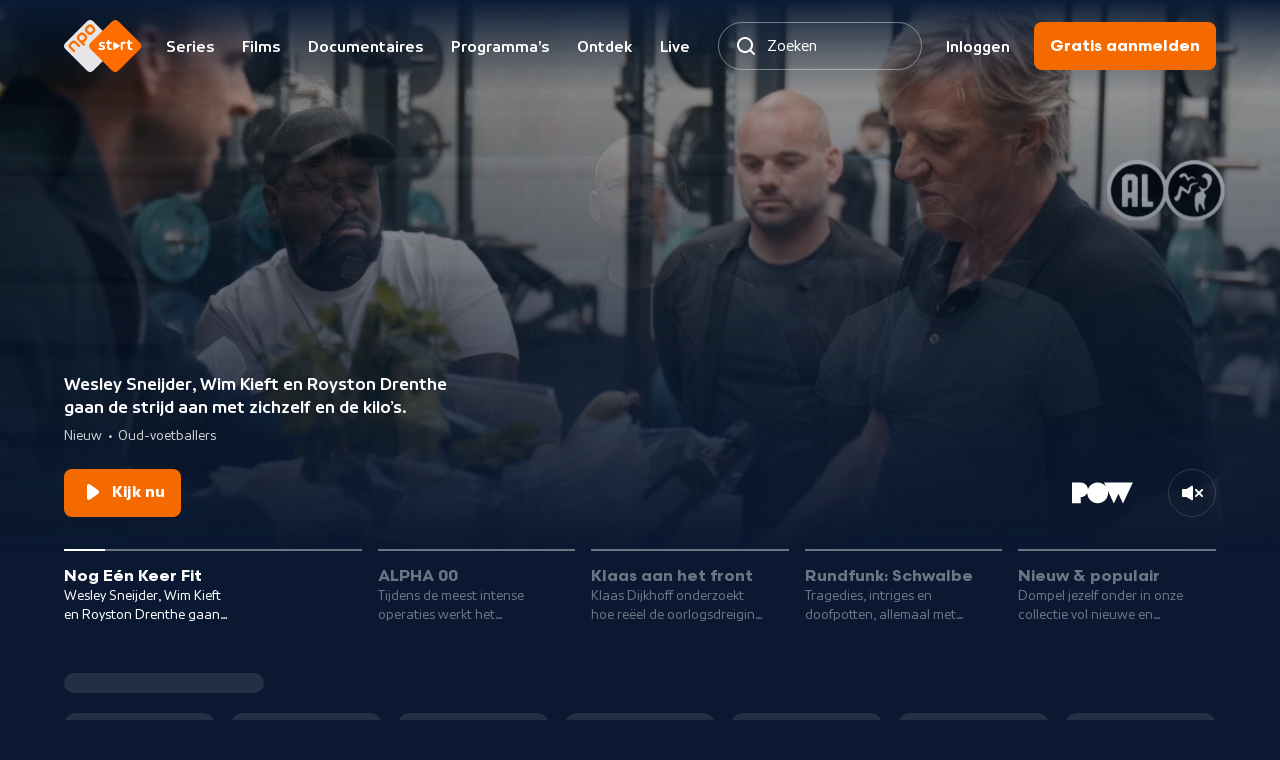

--- FILE ---
content_type: application/javascript
request_url: https://assets-start.npo.nl/start/_next/static/chunks/8889-2d7ee53cfa78915f.js
body_size: 4856
content:
try{let e="undefined"!=typeof window?window:"undefined"!=typeof global?global:"undefined"!=typeof globalThis?globalThis:"undefined"!=typeof self?self:{},t=(new e.Error).stack;t&&(e._sentryDebugIds=e._sentryDebugIds||{},e._sentryDebugIds[t]="e6ed4486-ccff-4652-9bfd-141234c1540e",e._sentryDebugIdIdentifier="sentry-dbid-e6ed4486-ccff-4652-9bfd-141234c1540e")}catch(e){}(self.webpackChunk_N_E=self.webpackChunk_N_E||[]).push([[8889],{11454:(e,t,l)=>{"use strict";l.d(t,{S:()=>r});var n=l(37876),i=l(52731);let r=e=>{let{title:t}=e;return(0,n.jsx)("div",{className:"mb-12","data-testid":"ct-collection-header",children:(0,n.jsx)(i.KK,{level:2,children:t})})}},24667:(e,t,l)=>{"use strict";l.d(t,{Nl:()=>a,Tn:()=>s,fM:()=>d,uK:()=>o});var n=l(43881),i=l(49116),r=l(13e3);let a=e=>{if((0,r.Bu)())return e[n.R.DESKTOP_EXTRA_LARGE_AND_UP];if((0,r.Rx)())return e[n.R.DESKTOP_LARGE_AND_UP];if((0,r.eV)())return e[n.R.DESKTOP_AND_UP];if((0,r.ES)())return e[n.R.LAPTOP_AND_UP];if((0,r.Hv)())return e[n.R.TABLET_LANDSCAPE_AND_UP];return e[n.R.TABLET_AND_UP]},o=e=>{let{collectionType:t,itemWidth:l}=e;return t===i.X.PROGRAM?l/16*9:void 0},s=e=>{let{collectionType:t}=e;return t===i.X.PROGRAM?8:12},d=e=>{let{itemsInView:t,itemWidth:l,totalItems:n}=e;if(!n)return[{positionX:0}];let i=Math.ceil(n/t);return Array.from({length:i}).map((e,r)=>{if(0===r)return{positionX:0};let a=n/t%1*t;return r===i-1&&a>0?{positionX:Math.round(-((r-1)*t*l+a*l))}:{positionX:Math.round(-(t*l*r))}})}},31078:(e,t,l)=>{"use strict";l.d(t,{g:()=>c});var n=l(14232),i=l(43881),r=l(50299),a=l(24667),o=l(13e3),s=l(41860),d=l(20626);let c=e=>{let{gutterSpaceRef:t,itemsPerView:l}=e,[c,u]=(0,n.useState)(0),p=(0,n.useCallback)(()=>{if(!t.current)return;let e=t.current.offsetWidth,n=(0,o.EK)()?l[i.R.MOBILE]:(0,a.Nl)(l);u(((0,r.lK)()-2*e)/n+16/n)},[t,l]);return(0,d.G)({onResize:p}),(0,s.E)(()=>{p()},[p]),{itemWidth:c}}},48889:(e,t,l)=>{"use strict";l.d(t,{S:()=>z});var n=l(37876),i=l(14232),r=l(88125),a=l(71010),o=l(11454),s=l(68117),d=l(38607),c=l(15039),u=l.n(c),p=l(53582),f=l(21338),h=l(74921),v=l(99644),m=l(20962);let x=e=>{let{children:t}=e,l=(0,i.useRef)(null);return(0,n.jsx)(m.j.Provider,{value:l,children:t({lazyRoot:l})})};var b=l(90267),g=l(70635),y=l(71906),j=l(70701),A=l(68672);let k="bg-transparent default-transition flex flex-none h-full justify-center outline-none hover:text-orange-600 w-full",N=e=>{var t;let{height:l,onClick:i}=e,{t:r}=(0,v.Bd)(["navigation"]);return(0,n.jsx)("button",{"aria-label":null!=(t=r("navigation:buttons.navigators.toLeft"))?t:"",className:u()(k,"desktop-up:justify-end desktop-up:pr-12"),"data-testid":"btn-nav-left",onClick:i,tabIndex:-1,children:(0,n.jsx)("div",{className:"flex h-full items-center",style:{height:l?`${l}px`:"100%"},children:(0,n.jsx)(j.I,{className:"h-28 w-16"})})})},w=e=>{var t;let{height:l,onClick:i}=e,{t:r}=(0,v.Bd)(["navigation"]);return(0,n.jsx)("button",{"aria-label":null!=(t=r("navigation:buttons.navigators.toRight"))?t:"",className:u()(k,"desktop-up:justify-start desktop-up:pl-12"),"data-testid":"btn-nav-right",onClick:i,tabIndex:-1,children:(0,n.jsx)("div",{className:"flex h-full items-center",style:{height:l?`${l}px`:"100%"},children:(0,n.jsx)(A.f,{className:"h-28 w-16"})})})};var _=l(66093),T=l(89797),E=l(52947),U=l(20626),R=l(24667),C=l(73976),L=l.n(C);let P=["absolute bg-ebony-500/90 transition-opacity delay-700 h-full",L().NavigationButtonContainer],S="absolute duration-150 flex inset-0 items-start justify-center desktop-up:justify-start opacity-0 pointer-events-none group-hover/lint-navigation:opacity-100 group-hover/lint-navigation:pointer-events-auto",M={duration:y.rE,ease:y._S.CIRC_IN_OUT},I=e=>({click_chapter_1:e,click_type:E.ON.ACTION}),B=e=>{let{collectionId:t,collectionType:l,isBlocked:r,itemWidth:a,positionX:o,resetBlockedStatus:s,totalItems:d}=e,[c,f]=(0,i.useState)(0),h=(0,R.Nl)((0,p.f)(l)),v=(0,b.CM)(),m=Math.ceil(d/h),x=v&&0!==c,y=v&&c!==m-1,j=(0,i.useCallback)(()=>(0,R.uK)({collectionType:l,itemWidth:a}),[l,a]),A=(0,i.useCallback)(()=>(0,R.Tn)({collectionType:l}),[l]),k=(0,i.useCallback)(()=>(0,R.fM)({itemsInView:h,itemWidth:a,totalItems:d}),[h,a,d]),E=(0,i.useCallback)(()=>{0!==c&&f(c-1)},[c,f]),C=(0,i.useCallback)(()=>{c!==m-1&&f(c+1)},[c,f,m]),B=(0,i.useCallback)(()=>{s(),f(0)},[s,f]);return((0,U.G)({onResize:B}),(0,i.useEffect)(()=>{let e=r?0:c,t=(0,g.i)(o,k()[e].positionX,M);return()=>{t.stop()}},[c,r,o,k]),r)?(0,n.jsx)(n.Fragment,{}):(0,n.jsxs)("div",{className:"pointer-events-none absolute inset-0",children:[(0,n.jsxs)("div",{className:u()(P,x&&"pointer-events-auto",!x&&"pointer-events-none opacity-0",`left-0 rounded-r-${A()}`),children:[(0,n.jsx)("div",{className:u()(L().NavigationButtonLeft,"absolute left-0 top-0 h-full w-full max-w-48")}),x&&(0,n.jsx)(T.U,{click:{...I(t),click_name:_.b.PREV},children:(0,n.jsx)("div",{className:S,children:(0,n.jsx)(N,{height:j(),onClick:E})})})]}),(0,n.jsxs)("div",{className:u()(P,y&&"pointer-events-auto",!y&&"pointer-events-none opacity-0",`right-0 rounded-l-${A()}`),children:[(0,n.jsx)("div",{className:u()(L().NavigationButtonRight,"absolute right-0 top-0 h-full w-full max-w-48")}),y&&(0,n.jsx)(T.U,{click:{...I(t),click_name:_.b.NEXT},children:(0,n.jsx)("div",{className:S,children:(0,n.jsx)(w,{height:j(),onClick:C})})})]})]})};var D=l(79626),O=l(61089),X=l(89459);let $=e=>{let{t}=(0,v.Bd)(["accessibility"]),{children:l,collectionId:r,collectionTitle:a,collectionType:o,gutterSpaceRef:s,itemWidth:c,totalItems:p}=e,[m,g]=(0,i.useState)(!1),y=(0,i.useRef)(null),j=(0,f.d)(0),A=(0,i.useMemo)(()=>!(0,b.CM)()||m,[m]),k=(0,i.useCallback)(()=>{g(!1)},[g]);return(e=>{let{containerRef:t,tabHandler:l}=e;(e=>{let{elementRef:t,keyUpHandler:l}=e;(0,i.useEffect)(()=>{let e=t.current;if(e)return e.addEventListener("keyup",l),()=>{e.removeEventListener("keyup",l)}},[t,l])})({elementRef:t,keyUpHandler:(0,i.useCallback)(e=>{let t=(0,X.zp)(e),n=(0,X.lo)(e);(t||n)&&l()},[l])})})({containerRef:y,tabHandler:(0,i.useCallback)(()=>{g(!0)},[g])}),(0,n.jsxs)(n.Fragment,{children:[(0,n.jsx)(d._,{children:(0,n.jsx)("div",{className:"relative left-10 top-10",children:(0,n.jsx)(D.r,{skipToId:`skip-lint-${r}`,children:t("accessibility:skipCollection",{collectionTitle:a})})})}),(0,n.jsx)("div",{className:"-my-64 overflow-hidden py-64 laptop-up:-my-88 laptop-up:py-88",children:(0,n.jsx)(x,{children:e=>{let{lazyRoot:t}=e;return(0,n.jsxs)("div",{className:u()("hide-scrollbar group/lint-navigation relative flex",A&&"-my-4 overflow-x-scroll py-4"),ref:t,children:[(0,n.jsx)("div",{className:"w-layout-gutter flex-none",ref:s}),(0,n.jsx)(h.P.ul,{className:"flex flex-nowrap",ref:y,style:{x:j},children:l}),(0,n.jsx)(B,{collectionId:r,collectionType:o,isBlocked:m,itemWidth:c,positionX:j,resetBlockedStatus:k,totalItems:p}),(0,n.jsx)("div",{className:"ml-auto w-layout-gutter flex-none"})]})}})}),(0,n.jsx)(O.u,{addScrollMarginTopNavigation:!0,targetId:`skip-lint-${r}`})]})};var K=l(22672),G=l(31078);let F=e=>{let{children:t,collectionId:l,collectionTitle:r,collectionType:a}=e,o=(0,i.useRef)(null),s=(0,p.f)(a),{itemWidth:d}=(0,G.g)({gutterSpaceRef:o,itemsPerView:s});return(0,n.jsx)($,{collectionId:l,collectionTitle:r,collectionType:a,gutterSpaceRef:o,itemWidth:d,totalItems:t.length,children:t.map((e,t)=>0===d?(0,n.jsx)("li",{},e.key):(0,n.jsx)("li",{className:u()("flex-none pl-12 tablet-up:pl-16",0===t&&"-ml-12 tablet-up:-ml-16"),"data-testid":t.toString(),style:{width:`${d/K.i}rem`},children:e},e.key))})};var W=l(28019);let H=e=>{let{collection:t,layoutType:l}=e,{allowsItemHiding:i,collectionId:r,items:a,title:c,type:u}=t,p=(0,s._2)(u),f=["collection",(0,W.Y)(u),(0,W.Y)(c)].filter(Boolean).join("-");return p?(0,n.jsxs)("section",{className:"relative","data-testid":f,children:[(0,n.jsx)(d._,{children:(0,n.jsx)(o.S,{title:c})}),(0,n.jsx)(F,{collectionId:r,collectionTitle:c,collectionType:u,children:a.map((e,t)=>(0,n.jsx)(p,{allowsItemHiding:i,collectionId:r,collectionItem:e,collectionTitle:c,layoutType:l},`${e.guid}-${t.toString()}`))})]}):(0,n.jsx)(n.Fragment,{})},z=(0,i.memo)(e=>{let{collection:t,collectionElementRef:l,collectionType:i,errorMessage:o,hideEmptyCollection:s=!0,isError:d,isPending:c,isRetrying:u,layoutType:p,refetch:f}=e;return(null==t?void 0:t.items.length)===0&&s?(0,n.jsx)(n.Fragment,{}):(0,n.jsx)("div",{ref:l,children:(0,n.jsx)(a.W,{collectionType:i,isPending:c,isRetrying:u,children:(0,n.jsx)(r.p,{errorMessage:o,isError:d,isRetrying:u,refetch:f,title:null==t?void 0:t.title,children:t&&(0,n.jsx)(H,{collection:t,layoutType:p})})})})})},53582:(e,t,l)=>{"use strict";l.d(t,{f:()=>i});var n=l(49116);let i=e=>e===n.X.BROADCASTER?{mobile:2,tabletAndUp:4,tabletLandscapeAndUp:5,laptopAndUp:8,desktopAndUp:9,desktopLargeAndUp:9,desktopExtraLargeAndUp:9}:e===n.X.PROGRAM?{mobile:1.6,tabletAndUp:3,tabletLandscapeAndUp:4,laptopAndUp:5,desktopAndUp:6,desktopLargeAndUp:6,desktopExtraLargeAndUp:6}:e===n.X.SERIES?{mobile:2.4,tabletAndUp:4,tabletLandscapeAndUp:5,laptopAndUp:7,desktopAndUp:8,desktopLargeAndUp:8,desktopExtraLargeAndUp:9}:e===n.X.DYNAMIC_PAGE||e===n.X.PAGE?{mobile:2,tabletAndUp:4,tabletLandscapeAndUp:5,laptopAndUp:7,desktopAndUp:8,desktopLargeAndUp:8,desktopExtraLargeAndUp:9}:{mobile:2,tabletAndUp:4,tabletLandscapeAndUp:5,laptopAndUp:6,desktopAndUp:6,desktopLargeAndUp:6,desktopExtraLargeAndUp:6}},66093:(e,t,l)=>{"use strict";l.d(t,{b:()=>n});var n=function(e){return e.NEXT="arrow-forward",e.PREV="arrow-back",e}({})},69414:(e,t,l)=>{"use strict";l.d(t,{ET:()=>n,Eq:()=>i});let n=e=>{let{element:t,property:l,returnUnitLess:n}=e;if(!t)return;let i=window.getComputedStyle(t).getPropertyValue(l);if(i)return n?Number.parseFloat(i):i},i=e=>{let{variable:t,value:l}=e;document.documentElement.style.setProperty(t,l)}},71010:(e,t,l)=>{"use strict";l.d(t,{W:()=>f});var n=l(37876),i=l(68117),r=l(38607),a=l(14232),o=l(53582),s=l(24667),d=l(22672),c=l(31078);let u=e=>{let{children:t,collectionType:l}=e,i=(0,a.useRef)(null),r=(0,o.f)(l),u=(0,s.Nl)(r),{itemWidth:p}=(0,c.g)({gutterSpaceRef:i,itemsPerView:r}),f=Array.from({length:u}).map((e,t)=>({key:t}));return(0,n.jsxs)("div",{className:"flex overflow-hidden",children:[(0,n.jsx)("div",{className:"w-layout-gutter flex-none",ref:i}),(0,n.jsx)("div",{className:"flex flex-nowrap",children:f.map(e=>{let{key:l}=e;return p>0&&(0,n.jsx)("div",{className:"flex-none pr-12 tablet-up:pr-16",style:{width:`${p/d.i}rem`},children:t},l)})}),(0,n.jsx)("div",{className:"w-layout-gutter flex-none"})]})};var p=l(63777);let f=e=>{let{children:t,collectionType:l,isPending:a,isRetrying:o}=e;if(!(a&&!o))return t;let s=(0,i.FH)(l);return(0,n.jsxs)("section",{className:"relative","data-testid":`collection-lint-skeleton collection-lint-skeleton-${l.toLowerCase()}`,children:[(0,n.jsx)(r._,{children:(0,n.jsx)("div",{className:"transform-fix mb-[20.59px] h-20 w-[20rem] overflow-hidden rounded-12",children:(0,n.jsx)(p.j,{})})}),(0,n.jsx)(u,{collectionType:l,children:s&&(0,n.jsx)(s,{})})]})}},73976:e=>{e.exports={NavigationButtonContainer:"LayoutLintNavigation_NavigationButtonContainer__K4i_z",NavigationButtonLeft:"LayoutLintNavigation_NavigationButtonLeft__8ehlN",NavigationButtonRight:"LayoutLintNavigation_NavigationButtonRight__eMC_K"}},88125:(e,t,l)=>{"use strict";l.d(t,{p:()=>u});var n=l(37876),i=l(14232),r=l(99644),a=l(18584),o=l(52731),s=l(38607),d=l(6461),c=l(95158);let u=e=>{var t;let{children:l,errorMessage:u,isError:p,isRetrying:f,refetch:h,title:v}=e,{t:m}=(0,r.Bd)(["collections","common"]),x=null!=u?u:m("collections:collectionsError.text"),b=p||f,g=(0,i.useCallback)(()=>{h&&h()},[h]);return b?(0,n.jsxs)(s._,{children:[v&&(0,n.jsx)("div",{className:"mb-12","data-testid":"collection-error-title",children:(0,n.jsx)(o.KK,{level:2,children:v})}),(0,n.jsx)("div",{className:"mb-24","data-testid":"collection-error-message",children:(0,n.jsx)(c.Ik,{children:x})}),h&&!f&&(0,n.jsx)(a.b$,{label:null!=(t=m("common:tryAgain"))?t:"",onClick:g,testId:"collection-error-try-again"}),f&&(0,n.jsx)("div",{className:"flex h-48 items-center",children:(0,n.jsx)(d.d,{})})]}):l}},90267:(e,t,l)=>{"use strict";l.d(t,{CM:()=>T,yT:()=>E,xg:()=>U});var n=/iPhone/i,i=/iPod/i,r=/iPad/i,a=/\biOS-universal(?:.+)Mac\b/i,o=/\bAndroid(?:.+)Mobile\b/i,s=/Android/i,d=/(?:SD4930UR|\bSilk(?:.+)Mobile\b)/i,c=/Silk/i,u=/Windows Phone/i,p=/\bWindows(?:.+)ARM\b/i,f=/BlackBerry/i,h=/BB10/i,v=/Opera Mini/i,m=/\b(CriOS|Chrome)(?:.+)Mobile/i,x=/Mobile(?:.+)Firefox\b/i,b=function(e){return void 0!==e&&"MacIntel"===e.platform&&"number"==typeof e.maxTouchPoints&&e.maxTouchPoints>1&&"undefined"==typeof MSStream};function g(e){var t,l={userAgent:"",platform:"",maxTouchPoints:0};e||"undefined"==typeof navigator?"string"==typeof e?l.userAgent=e:e&&e.userAgent&&(l={userAgent:e.userAgent,platform:e.platform,maxTouchPoints:e.maxTouchPoints||0}):l={userAgent:navigator.userAgent,platform:navigator.platform,maxTouchPoints:navigator.maxTouchPoints||0};var g=l.userAgent,y=g.split("[FBAN");void 0!==y[1]&&(g=y[0]),void 0!==(y=g.split("Twitter"))[1]&&(g=y[0]);var j=(t=g,function(e){return e.test(t)}),A={apple:{phone:j(n)&&!j(u),ipod:j(i),tablet:!j(n)&&(j(r)||b(l))&&!j(u),universal:j(a),device:(j(n)||j(i)||j(r)||j(a)||b(l))&&!j(u)},amazon:{phone:j(d),tablet:!j(d)&&j(c),device:j(d)||j(c)},android:{phone:!j(u)&&j(d)||!j(u)&&j(o),tablet:!j(u)&&!j(d)&&!j(o)&&(j(c)||j(s)),device:!j(u)&&(j(d)||j(c)||j(o)||j(s))||j(/\bokhttp\b/i)},windows:{phone:j(u),tablet:j(p),device:j(u)||j(p)},other:{blackberry:j(f),blackberry10:j(h),opera:j(v),firefox:j(x),chrome:j(m),device:j(f)||j(h)||j(v)||j(x)||j(m)},any:!1,phone:!1,tablet:!1};return A.any=A.apple.device||A.android.device||A.windows.device||A.other.device,A.phone=A.apple.phone||A.android.phone||A.windows.phone,A.tablet=A.apple.tablet||A.android.tablet||A.windows.tablet,A}var y=l(69414),j=l(77206),A=l(98167),k=l(68156);let N="mouse-pointer-test";var w=l(13e3);let _=()=>{k.O.trace("You should not use browser properties on server side, because this will disable hydration. See: https://reactjs.org/docs/react-dom.html#hydrate")},T=()=>(0,w.Hv)()&&(()=>{if(j.p||A.jV)return!1;let e=document.querySelector(`#${N}`);return e?"block"===(0,y.ET)({element:e,property:"display"}):(k.O.warn(`No mouse pointer test element with id ${N} found in the DOM. Testing for a mouse pointer will not work.`),!1)})(),E=()=>{if(j.p)return _(),!1;let{phone:e,tablet:t,device:l}=g(navigator.userAgent).android;return e||t||l},U=()=>{if(j.p)return _(),!1;let{phone:e,ipod:t,universal:l,device:n}=g(navigator.userAgent).apple;return e||t||l||n}}}]);

--- FILE ---
content_type: application/javascript
request_url: https://assets-start.npo.nl/start/_next/static/chunks/4373-5f131700000313b1.js
body_size: 38766
content:
try{let C="undefined"!=typeof window?window:"undefined"!=typeof global?global:"undefined"!=typeof globalThis?globalThis:"undefined"!=typeof self?self:{},e=(new C.Error).stack;e&&(C._sentryDebugIds=C._sentryDebugIds||{},C._sentryDebugIds[e]="bcbe2c9c-f75d-4a5a-bd97-256df7fb4075",C._sentryDebugIdIdentifier="sentry-dbid-bcbe2c9c-f75d-4a5a-bd97-256df7fb4075")}catch(C){}"use strict";(self.webpackChunk_N_E=self.webpackChunk_N_E||[]).push([[4373],{19826:(C,e,t)=>{t.d(e,{y:()=>i});var l=t(14232),a=t(29628);let i=C=>{let{handleResize:e}=C,[t,i]=(0,l.useState)(!1),L=(0,l.useRef)(null),s=(0,l.useCallback)(C=>{let t=e(C);void 0!==t&&i(t)},[e,i]);return(0,a.w)({observerRef:L,onMutate:s}),{hasOverflow:t,overflowElement:L}}},25868:(C,e,t)=>{t.d(e,{Pp:()=>a,cc:()=>L,ou:()=>i});var l=t(3142);let a=Number(t(92712).Id.NEXT_PUBLIC_REVALIDATE_PROGRAM),i="-firstBroadcastDate",L={[l.ApiSeriesType.TIMEBOUND_DAILY]:"-firstBroadcastDate",[l.ApiSeriesType.TIMEBOUND_SERIES]:"-seasonKey,-programKey",[l.ApiSeriesType.TIMELESS_SERIES]:"-seasonKey,programKey",[l.ApiSeriesType.UMBRELLA_SERIES]:"-seasonKey,-programKey",default:"-seasonKey,-programKey"};l.ApiSeriesType.TIMEBOUND_DAILY,l.ApiProgramSort.DESC,l.ApiSeriesType.TIMEBOUND_SERIES,l.ApiProgramSort.DESC,l.ApiSeriesType.TIMELESS_SERIES,l.ApiProgramSort.ASC,l.ApiSeriesType.UMBRELLA_SERIES,l.ApiProgramSort.DESC,l.ApiProgramSort.DESC},26362:(C,e,t)=>{t.d(e,{oT:()=>a,vC:()=>l,wt:()=>i});let l=C=>{let{desktopAndUp:e,desktopExtraLargeAndUp:t,desktopLargeAndUp:l,laptopAndUp:a,mobile:i,tabletAndUp:L,tabletLandscapeAndUp:s}=C;return[i&&`line-clamp-${i}`,L&&`tablet-up:line-clamp-${L}`,s&&`tablet-landscape-up:line-clamp-${s}`,a&&`laptop-up:line-clamp-${a}`,e&&`desktop-up:line-clamp-${e}`,l&&`desktop-large-up:line-clamp-${l}`,t&&`desktop-extra-large-up:line-clamp-${t}`]},a=C=>{let{contentRect:e,target:t}=C[0];if(Math.round(t.scrollWidth)>Math.round(e.width))return!0},i=C=>{let{contentRect:e,target:t}=C[0],l=Math.round(t.scrollHeight)>Math.round(e.height);return t.classList[l?"add":"remove"]("has-overflow"),l}},26420:(C,e,t)=>{t.d(e,{J:()=>Ct,T:()=>Ce});var l=t(37876),a=t(15039),i=t.n(a),L=t(3142),s=t(52731),r=t(12432),n=t(28019);let d=C=>{let{className:e,testId:t}=C;return(0,l.jsx)("svg",{"aria-label":"AVROTROS",className:e,"data-testid":t,fill:"none",height:"32",viewBox:"0 0 56 32",width:"56",xmlns:"http://www.w3.org/2000/svg",children:(0,l.jsx)("path",{clipRule:"evenodd",d:"M11.9384 16.3783C12.2895 16.3783 12.4407 16.5278 12.4415 16.8737C12.443 17.7176 12.443 18.5615 12.4415 19.4058C12.4407 19.7705 12.298 19.9088 11.9284 19.9092H8.37839V28.4659C8.37839 28.8804 8.2579 28.9996 7.83857 28.9996C6.78044 28.9999 5.72194 29.0003 4.66381 28.9996C4.26933 28.9996 4.13919 28.8732 4.13919 28.4904L4.13882 24.3497V19.9092H0.59108C0.219214 19.9092 0.0775857 19.7719 0.0764735 19.4061C0.0749905 18.5622 0.0749905 17.718 0.0764735 16.8741C0.0775857 16.5263 0.227 16.3783 0.580699 16.3783C4.36609 16.3772 8.1526 16.3772 11.9384 16.3783ZM19.1699 16.3884C20.1665 16.401 21.0978 16.6592 21.856 17.3302C22.5226 17.9202 22.8185 18.6894 22.8674 19.5473C22.9212 20.4869 22.7392 21.3673 22.0763 22.1C21.9687 22.2184 21.8464 22.326 21.7196 22.425C21.6239 22.4994 21.6143 22.5658 21.6621 22.673C22.0599 23.5599 22.4496 24.4497 22.8471 25.3369C23.0221 25.7269 22.9138 25.8999 22.48 25.9002C21.5568 25.9006 20.6333 25.901 19.7101 25.8999C19.379 25.8999 19.2938 25.8417 19.1673 25.5388C18.8707 24.8285 18.5693 24.1196 18.2805 23.4057C18.2182 23.2519 18.1359 23.1952 17.9665 23.2021C17.6331 23.2147 17.2987 23.2176 16.9654 23.2013C16.7615 23.1916 16.7163 23.2663 16.7192 23.4505C16.7292 24.094 16.7237 24.7371 16.7229 25.3806C16.7222 25.7598 16.5835 25.8995 16.2031 25.8999C15.429 25.9013 14.6549 25.901 13.8807 25.8999C13.4981 25.8995 13.3595 25.7612 13.3595 25.3813V16.9145C13.3595 16.5115 13.4952 16.3776 13.9071 16.3779C15.6615 16.3786 17.4159 16.366 19.1699 16.3884ZM28.5589 16.4635C29.8762 16.8102 30.786 17.8353 30.9684 19.1555C31.0693 19.8853 31.053 20.6054 30.8079 21.3066C30.3871 22.5091 29.4991 23.1786 28.2349 23.3927C27.9078 23.4483 27.5719 23.453 27.2401 23.4808C26.5501 23.47 25.8802 23.3906 25.2469 23.1013C24.3545 22.6933 23.7891 22.0155 23.5304 21.1008C23.2723 20.1901 23.2938 19.2772 23.6442 18.3907C24.0984 17.2431 24.9989 16.6033 26.2142 16.3935C26.9932 16.2588 27.7836 16.2598 28.5589 16.4635ZM26.1775 19.1855C25.984 19.6293 25.9744 20.0901 26.1427 20.5415C26.3095 20.9885 26.6836 21.2088 27.216 21.2052L27.2972 21.203C27.8152 21.1788 28.1659 20.9221 28.2938 20.453C28.3409 20.2811 28.3531 20.1002 28.3846 19.903C28.3509 19.7138 28.3331 19.5058 28.2749 19.3086C28.1477 18.8786 27.83 18.6287 27.3821 18.5807L27.3061 18.5745C26.7756 18.5449 26.3633 18.7587 26.1775 19.1855ZM34.9866 16.565C35.4519 16.7535 35.7163 17.1247 35.7704 17.6212C35.7938 17.8357 35.7193 17.9144 35.4953 17.917C35.1335 17.9206 34.7712 17.9144 34.409 17.9191C34.2674 17.9209 34.1903 17.8624 34.1398 17.7342C34.0242 17.4417 33.448 17.3479 33.2371 17.5826C33.0969 17.7378 33.1926 17.9505 33.4462 18.0076C33.7294 18.0711 34.0205 18.1026 34.3034 18.1665C34.5785 18.2286 34.8639 18.2813 35.1172 18.3969C35.6344 18.6327 35.8883 19.0526 35.8768 19.6138C35.865 20.1912 35.5758 20.6176 35.046 20.8386C34.1143 21.2279 33.1592 21.1972 32.2294 20.8264C31.7585 20.6386 31.5131 20.254 31.476 19.7553C31.4589 19.5282 31.5327 19.4534 31.7667 19.4498C31.9583 19.4469 32.15 19.4491 32.3417 19.4495C32.5334 19.4495 32.7254 19.4524 32.9171 19.4484C33.0502 19.4459 33.1195 19.4989 33.1618 19.6268C33.2634 19.9355 33.8366 20.0467 34.0701 19.8106C34.2058 19.6726 34.1547 19.4339 33.9563 19.3787C33.6771 19.3011 33.3891 19.257 33.1054 19.1938C32.8774 19.1433 32.6446 19.1039 32.4255 19.0277C31.8916 18.8428 31.5201 18.5077 31.4775 17.9227C31.4315 17.2933 31.7136 16.8185 32.2968 16.5708C33.1822 16.1941 34.0961 16.2046 34.9866 16.565ZM17.995 19.1108L17.7255 19.1126V19.1115L17.1723 19.1129L16.8961 19.1093C16.7697 19.1064 16.7196 19.1454 16.7211 19.274C16.727 19.7019 16.7281 20.1298 16.7211 20.5577C16.7185 20.7029 16.7867 20.7292 16.9146 20.7281C17.2594 20.7249 17.6042 20.7281 17.9494 20.7271L18.467 20.722C18.6197 20.7191 18.7784 20.6881 18.923 20.639C19.1581 20.5595 19.3097 20.3934 19.3668 20.1504C19.4962 19.6015 19.1725 19.1682 18.5982 19.118L18.5333 19.1144C18.3543 19.1075 18.1748 19.109 17.995 19.1108ZM34.9155 11.2506C35.591 11.6262 35.9121 12.2307 35.994 12.9673C36.0066 13.0832 35.9955 13.202 35.9955 13.3194C36.0188 13.9452 35.8731 14.5291 35.3978 14.9682C35.1524 15.195 34.8472 15.3928 34.5317 15.5088C33.8774 15.7489 33.1874 15.75 32.5241 15.5376C31.5468 15.2253 31.0036 14.4872 30.9966 13.4443C30.994 13.0514 31.0678 12.6419 31.1942 12.2682C31.4078 11.6377 31.8909 11.2311 32.5438 11.0466C33.3564 10.8173 34.1625 10.8317 34.9155 11.2506ZM9.54997 3.00048C9.86067 3.00048 10.006 3.10051 10.1135 3.37711C10.5896 4.59909 11.069 5.81926 11.5409 7.04231C12.3773 9.21038 13.2086 11.3803 14.0443 13.5487C14.2459 14.073 14.4543 14.5952 14.6619 15.1173C14.8028 15.4712 14.6823 15.6478 14.2893 15.6481C13.1029 15.6496 11.9165 15.6492 10.7301 15.6481C10.4001 15.6474 10.2941 15.573 10.1847 15.2618C10.0168 14.7844 9.8488 14.3066 9.69086 13.8264C9.64489 13.6863 9.57778 13.6314 9.41947 13.6321C7.99837 13.6386 6.57764 13.6382 5.15654 13.6325C4.99378 13.6317 4.91741 13.6819 4.86995 13.8347C4.71942 14.3171 4.55481 14.7959 4.3939 15.2755C4.2975 15.5626 4.18665 15.6467 3.88226 15.6474C2.7244 15.6499 1.56616 15.6499 0.408298 15.6474C0.0442179 15.6471 -0.0773893 15.4777 0.0475547 15.1357C0.380121 14.2236 0.721585 13.3143 1.05601 12.4029C1.73411 10.554 2.40926 8.70447 3.08662 6.85526C3.51373 5.68962 3.94121 4.52434 4.37054 3.35906C4.46323 3.10701 4.62229 3.0012 4.90369 3.00048C5.68524 2.9994 6.46678 3.00048 7.24833 3.00048C8.01579 3.00048 8.78288 2.9994 9.54997 3.00048ZM24.0628 8.75358C25.4761 8.75792 26.8901 8.74492 28.302 8.79764C28.9727 8.82256 29.5874 9.08761 30.0593 9.58773C30.8928 10.4706 30.9629 12.2538 29.8702 13.128C29.7553 13.2194 29.7405 13.2948 29.7998 13.4252C30.0671 14.0131 30.3248 14.6049 30.5821 15.1968C30.7204 15.5145 30.6258 15.6474 30.2658 15.6481C29.6333 15.6496 29.0016 15.6492 28.3691 15.6481C28.0413 15.6474 27.9842 15.6012 27.866 15.3109C27.6695 14.8288 27.4685 14.3485 27.2616 13.8708C27.2364 13.8119 27.1652 13.7325 27.1122 13.73C26.8015 13.717 26.4901 13.7238 26.1445 13.7238V15.1874C26.1445 15.5488 26.047 15.6471 25.6826 15.6481C25.1569 15.6496 24.6311 15.6503 24.1054 15.6481C23.7669 15.6463 23.662 15.5416 23.662 15.2101V9.23205C23.662 8.92041 23.7877 8.7525 24.0628 8.75358ZM23.5289 6.10056C23.8596 6.10128 23.966 6.2468 23.8563 6.55302L22.1081 11.4294C21.6547 12.6958 21.2042 13.9636 20.7512 15.23C20.6363 15.5517 20.5017 15.6463 20.1509 15.6478C19.5329 15.6507 18.9145 15.6485 18.2964 15.6485H16.5057C16.1112 15.6478 15.9926 15.5647 15.855 15.2112C14.8466 12.6185 13.8363 10.0258 12.8271 7.43339C12.7088 7.12934 12.592 6.82493 12.48 6.51908C12.3877 6.26739 12.4978 6.10272 12.7677 6.10164C13.8407 6.09803 14.9137 6.1002 15.9863 6.10056C16.2321 6.10056 16.3533 6.24211 16.4237 6.45408C16.8053 7.60527 17.1897 8.75611 17.5735 9.90659C17.7666 10.4854 17.9579 11.0646 18.1581 11.641C18.1841 11.7168 18.2593 11.776 18.312 11.8432C18.3676 11.7735 18.4499 11.7121 18.4755 11.6334C18.8907 10.3471 19.2993 9.05872 19.7079 7.77066C19.8458 7.33445 19.9774 6.89679 20.1139 6.45985C20.1991 6.18939 20.3189 6.10092 20.6088 6.10019C21.5824 6.09875 22.5553 6.09875 23.5289 6.10056ZM33.5014 12.4802C33.0001 12.4802 32.7228 12.7799 32.7269 13.3172C32.7306 13.8105 33.0298 14.1163 33.5062 14.1134L33.5674 14.1116C34.0067 14.0835 34.2704 13.7816 34.267 13.3024C34.2637 12.7705 33.9934 12.4802 33.5014 12.4802ZM26.5735 10.7303C26.4779 10.7299 26.3822 10.7313 26.2873 10.7389C26.2369 10.7425 26.1538 10.8184 26.152 10.8632C26.1401 11.1737 26.1408 11.4843 26.1508 11.7948C26.1523 11.8417 26.222 11.9252 26.2606 11.9252L26.7878 11.9259L27.051 11.9226C27.2268 11.919 27.4021 11.9111 27.5764 11.8955C27.9001 11.867 28.0777 11.6254 28.0702 11.3225C28.0632 11.0173 27.8808 10.7942 27.5608 10.7563C27.5148 10.7508 27.4689 10.7472 27.4222 10.7454L27.2824 10.7425C27.189 10.7425 27.0952 10.7462 27.0014 10.7487L26.8612 10.7508V10.7328C26.813 10.7328 26.7652 10.7324 26.7174 10.7317L26.5735 10.7303ZM7.25723 7.05531C7.20014 7.12465 7.11709 7.18531 7.08965 7.26367C6.80491 8.08843 6.52833 8.91608 6.25064 9.74301C6.15498 10.0283 6.06266 10.3154 5.96145 10.6227H8.55561C8.55116 10.5772 8.55339 10.5562 8.54708 10.5378C8.16817 9.4451 7.79001 8.35204 7.4059 7.26078C7.37921 7.18495 7.30765 7.12356 7.25723 7.05531Z",fill:"white",fillRule:"evenodd"})})},H=C=>{let{className:e,testId:t}=C;return(0,l.jsx)("svg",{"aria-label":"AVROTROS",className:e,"data-testid":t,fill:"none",height:"32",viewBox:"0 0 56 32",width:"56",xmlns:"http://www.w3.org/2000/svg",children:(0,l.jsx)("path",{clipRule:"evenodd",d:"M21.9384 16.3783C22.2895 16.3783 22.4407 16.5278 22.4415 16.8737C22.443 17.7176 22.443 18.5615 22.4415 19.4058C22.4407 19.7705 22.298 19.9088 21.9284 19.9092H18.3784V28.4659C18.3784 28.8804 18.2579 28.9996 17.8386 28.9996C16.7804 28.9999 15.7219 29.0003 14.6638 28.9996C14.2693 28.9996 14.1392 28.8732 14.1392 28.4904L14.1388 24.3497V19.9092H10.5911C10.2192 19.9092 10.0776 19.7719 10.0765 19.4061C10.075 18.5622 10.075 17.718 10.0765 16.8741C10.0776 16.5263 10.227 16.3783 10.5807 16.3783C14.3661 16.3772 18.1522 16.3772 21.938 16.3783H21.9384ZM29.1699 16.3884C30.1665 16.401 31.0978 16.6592 31.856 17.3302C32.5226 17.9202 32.8185 18.6894 32.8674 19.5473C32.9212 20.4869 32.7392 21.3673 32.0763 22.1C31.9687 22.2184 31.8464 22.326 31.7196 22.425C31.6239 22.4994 31.6143 22.5658 31.6621 22.673C32.0599 23.5599 32.4496 24.4497 32.8471 25.3369C33.0221 25.7269 32.9138 25.8999 32.48 25.9002C31.5568 25.9006 30.6333 25.901 29.7101 25.8999C29.379 25.8999 29.2938 25.8417 29.1673 25.5388C28.8707 24.8285 28.5693 24.1196 28.2805 23.4057C28.2182 23.2519 28.1359 23.1952 27.9665 23.2021C27.6331 23.2147 27.2987 23.2176 26.9654 23.2013C26.7615 23.1916 26.7163 23.2663 26.7192 23.4505C26.7292 24.094 26.7237 24.7371 26.7229 25.3806C26.7222 25.7598 26.5835 25.8995 26.2031 25.8999C25.429 25.9013 24.6549 25.901 23.8807 25.8999C23.4981 25.8995 23.3595 25.7612 23.3595 25.3813V16.9145C23.3595 16.5115 23.4952 16.3776 23.9071 16.3779C25.6615 16.3787 27.4159 16.366 29.1699 16.3884ZM38.5589 16.4635C39.8762 16.8102 40.786 17.8353 40.9684 19.1555C41.0693 19.8853 41.053 20.6054 40.8079 21.3066C40.3871 22.5091 39.4991 23.1786 38.2349 23.3927C37.9078 23.4483 37.5719 23.453 37.2401 23.4808C36.5501 23.47 35.8802 23.3906 35.2469 23.1013C34.3545 22.6933 33.7891 22.0155 33.5304 21.1008C33.2723 20.1901 33.2938 19.2772 33.6442 18.3907C34.0984 17.2431 34.9989 16.6033 36.2142 16.3935C36.9932 16.2588 37.7836 16.2598 38.5589 16.4635ZM36.1775 19.1855C35.984 19.6293 35.9744 20.0901 36.1427 20.5415C36.3095 20.9885 36.6836 21.2088 37.216 21.2052L37.2972 21.203C37.8152 21.1788 38.1659 20.9221 38.2938 20.453C38.3409 20.2811 38.3531 20.1002 38.3846 19.903C38.3509 19.7138 38.3331 19.5058 38.2749 19.3086C38.1477 18.8786 37.83 18.6287 37.3821 18.5807L37.3061 18.5745C36.7756 18.5449 36.3633 18.7587 36.1775 19.1855ZM44.9866 16.565C45.4519 16.7535 45.7163 17.1247 45.7704 17.6212C45.7938 17.8357 45.7193 17.9144 45.4953 17.917C45.1335 17.9206 44.7712 17.9144 44.409 17.9191C44.2674 17.9209 44.1903 17.8624 44.1398 17.7342C44.0242 17.4417 43.448 17.3479 43.2371 17.5826C43.0969 17.7378 43.1926 17.9505 43.4462 18.0076C43.7294 18.0711 44.0205 18.1026 44.3034 18.1665C44.5784 18.2286 44.8639 18.2813 45.1172 18.3969C45.6344 18.6327 45.8883 19.0526 45.8768 19.6138C45.865 20.1912 45.5758 20.6176 45.046 20.8386C44.1143 21.2279 43.1592 21.1972 42.2294 20.8264C41.7585 20.6386 41.5131 20.254 41.476 19.7553C41.4589 19.5282 41.5327 19.4534 41.7667 19.4498C41.9583 19.4469 42.15 19.4491 42.3417 19.4495C42.5334 19.4495 42.7254 19.4524 42.9171 19.4484C43.0502 19.4459 43.1195 19.4989 43.1618 19.6268C43.2634 19.9355 43.8366 20.0467 44.0701 19.8106C44.2058 19.6726 44.1547 19.4339 43.9563 19.3787C43.6771 19.3011 43.3891 19.257 43.1054 19.1938C42.8774 19.1433 42.6446 19.1039 42.4255 19.0277C41.8916 18.8428 41.5201 18.5077 41.4775 17.9227C41.4315 17.2933 41.7136 16.8185 42.2968 16.5708C43.1822 16.1941 44.0957 16.2046 44.9863 16.565H44.9866ZM27.995 19.1108L27.7255 19.1126V19.1115L27.1723 19.1129L26.8961 19.1093C26.7697 19.1064 26.7196 19.1454 26.7211 19.274C26.727 19.7019 26.7281 20.1298 26.7211 20.5577C26.7185 20.7029 26.7867 20.7292 26.9146 20.7281C27.2594 20.7249 27.6042 20.7281 27.9494 20.7271L28.467 20.722C28.6197 20.7191 28.7784 20.6881 28.923 20.639C29.1581 20.5595 29.3097 20.3934 29.3668 20.1504C29.4962 19.6015 29.1725 19.1682 28.5982 19.118L28.5333 19.1144C28.3543 19.1075 28.1744 19.109 27.9946 19.1108H27.995ZM44.9155 11.2506C45.591 11.6262 45.9121 12.2307 45.994 12.9673C46.0066 13.0832 45.9955 13.202 45.9955 13.3194C46.0188 13.9452 45.8731 14.5291 45.3978 14.9682C45.1524 15.195 44.8472 15.3928 44.5317 15.5088C43.8774 15.7489 43.1874 15.75 42.5241 15.5376C41.5468 15.2253 41.0036 14.4872 40.9966 13.4443C40.994 13.0514 41.0678 12.6419 41.1942 12.2682C41.4078 11.6377 41.8909 11.2311 42.5438 11.0466C43.3564 10.8173 44.1625 10.8317 44.9155 11.2506ZM19.55 3.00048C19.8607 3.00048 20.006 3.10051 20.1135 3.37711C20.5896 4.59909 21.069 5.81926 21.5409 7.04231C22.3773 9.21038 23.2086 11.3803 24.0443 13.5487C24.2459 14.073 24.4543 14.5952 24.6619 15.1173C24.8028 15.4712 24.6823 15.6478 24.2893 15.6481C23.1029 15.6496 21.9165 15.6492 20.7301 15.6481C20.4001 15.6474 20.2941 15.573 20.1847 15.2618C20.0168 14.7844 19.8488 14.3066 19.6909 13.8264C19.6449 13.6863 19.5778 13.6314 19.4195 13.6321C17.9984 13.6386 16.5776 13.6382 15.1565 13.6325C14.9938 13.6317 14.9174 13.6819 14.8699 13.8347C14.7194 14.3171 14.5548 14.7959 14.3939 15.2755C14.2975 15.5626 14.1866 15.6467 13.8823 15.6474C12.7244 15.6499 11.5662 15.6499 10.4083 15.6474C10.0442 15.6471 9.92261 15.4777 10.0476 15.1357C10.3801 14.2236 10.7216 13.3143 11.056 12.4029C11.7341 10.554 12.4093 8.70447 13.0866 6.85526C13.5137 5.68962 13.9412 4.52434 14.3705 3.35906C14.4632 3.10701 14.6223 3.0012 14.9037 3.00048C15.6852 2.9994 16.4668 3.00048 17.2483 3.00048C18.0158 3.00048 18.7829 2.9994 19.55 3.00048ZM34.0628 8.75358C35.4761 8.75792 36.8901 8.74492 38.302 8.79764C38.9727 8.82256 39.5874 9.08761 40.0593 9.58773C40.8928 10.4706 40.9629 12.2538 39.8702 13.128C39.7553 13.2194 39.7405 13.2948 39.7998 13.4252C40.0671 14.0131 40.3248 14.6049 40.5821 15.1968C40.7204 15.5145 40.6258 15.6474 40.2658 15.6481C39.6333 15.6496 39.0016 15.6492 38.3691 15.6481C38.0413 15.6474 37.9842 15.6012 37.866 15.3109C37.6695 14.8288 37.4685 14.3485 37.2616 13.8708C37.2364 13.8119 37.1652 13.7325 37.1122 13.73C36.8015 13.717 36.4901 13.7238 36.1445 13.7238V15.1874C36.1445 15.5488 36.047 15.6471 35.6826 15.6481C35.1569 15.6496 34.6311 15.6503 34.1054 15.6481C33.7669 15.6463 33.662 15.5416 33.662 15.2101V9.23205C33.662 8.92041 33.7873 8.7525 34.0624 8.75358H34.0628ZM33.5289 6.10056C33.8596 6.10128 33.966 6.2468 33.8563 6.55302L32.1081 11.4294C31.6547 12.6958 31.2042 13.9636 30.7512 15.23C30.6363 15.5517 30.5017 15.6463 30.1509 15.6478C29.5329 15.6507 28.9145 15.6485 28.2964 15.6485H26.5057C26.1112 15.6478 25.9926 15.5647 25.855 15.2112C24.8466 12.6185 23.8363 10.0258 22.8271 7.43339C22.7088 7.12934 22.592 6.82493 22.48 6.51908C22.3877 6.26739 22.4978 6.10272 22.7677 6.10164C23.8407 6.09803 24.9137 6.1002 25.9863 6.10056C26.2321 6.10056 26.3533 6.24211 26.4237 6.45408C26.8053 7.60528 27.1897 8.75611 27.5735 9.90659C27.7666 10.4854 27.9579 11.0646 28.1581 11.641C28.1841 11.7168 28.2593 11.776 28.312 11.8432C28.3676 11.7735 28.4499 11.7121 28.4755 11.6334C28.8907 10.3471 29.2993 9.05872 29.7079 7.77066C29.8458 7.33445 29.9774 6.89679 30.1139 6.45985C30.1991 6.18939 30.3189 6.10092 30.6088 6.1002C31.5824 6.09875 32.5556 6.09875 33.5292 6.10056H33.5289ZM43.5014 12.4802C43.0001 12.4802 42.7228 12.7799 42.7269 13.3172C42.7306 13.8105 43.0298 14.1163 43.5062 14.1134L43.5674 14.1116C44.0067 14.0835 44.2704 13.7816 44.267 13.3024C44.2637 12.7705 43.9934 12.4802 43.5014 12.4802ZM36.5735 10.7303C36.4779 10.7299 36.3822 10.7313 36.2873 10.7389C36.2369 10.7425 36.1538 10.8184 36.152 10.8632C36.1401 11.1737 36.1408 11.4843 36.1508 11.7948C36.1523 11.8417 36.222 11.9252 36.2606 11.9252L36.7878 11.9259L37.051 11.9226C37.2268 11.919 37.4021 11.9111 37.5764 11.8955C37.9001 11.867 38.0777 11.6254 38.0702 11.3225C38.0632 11.0173 37.8808 10.7942 37.5608 10.7563C37.5148 10.7508 37.4689 10.7472 37.4222 10.7454L37.2824 10.7425C37.189 10.7425 37.0952 10.7462 37.0014 10.7487L36.8612 10.7508V10.7328C36.813 10.7328 36.7652 10.7324 36.7174 10.7317L36.5735 10.7303ZM17.2572 7.05531C17.2001 7.12465 17.1171 7.18531 17.0897 7.26367C16.8049 8.08843 16.5283 8.91608 16.2506 9.74301C16.155 10.0283 16.0627 10.3154 15.9614 10.6227H18.5556C18.5512 10.5772 18.5534 10.5562 18.5471 10.5378C18.1682 9.4451 17.79 8.35204 17.4059 7.26078C17.3792 7.18495 17.308 7.12356 17.2576 7.05531H17.2572Z",fill:"white",fillRule:"evenodd"})})},h=C=>{let{className:e,testId:t}=C;return(0,l.jsxs)("svg",{"aria-label":"BNNVARA",className:e,"data-testid":t,fill:"none",height:"32",viewBox:"0 0 56 32",width:"56",xmlns:"http://www.w3.org/2000/svg",children:[(0,l.jsx)("path",{d:"M11.6967 14.2766L0.225797 14.8717L0.376774 17.7234L11.8477 17.1283L11.6967 14.2766Z",fill:"white"}),(0,l.jsx)("path",{d:"M11.471 10L0 10.5951L0.150977 13.4467L11.6219 12.8517L11.471 10Z",fill:"white"}),(0,l.jsx)("path",{d:"M11.9242 18.5533L0.453292 19.1483L0.604269 22L12.0752 21.4049L11.9242 18.5533Z",fill:"white"}),(0,l.jsx)("path",{d:"M19.6303 17.4376C19.6303 18.612 18.9864 18.9265 17.5432 18.9265C16.1743 18.9265 15.4713 18.9181 14.6533 18.8596V13.1568C15.3969 13.0982 16.0391 13.0899 17.2677 13.0899C18.8715 13.0899 19.4815 13.4044 19.4815 14.5771C19.4815 15.37 19.0979 15.7681 18.2208 15.8334V15.9655C19.2652 16.0391 19.632 16.5527 19.632 17.4376H19.6303ZM17.217 14.2726H16.3822V15.3968H17.2339C17.626 15.3968 17.751 15.3064 17.751 14.8347C17.751 14.3797 17.626 14.2726 17.217 14.2726ZM17.8254 17.0746C17.8254 16.5293 17.7172 16.4139 17.2069 16.4139H16.3805V17.7454H17.2153C17.7155 17.7454 17.8254 17.6217 17.8254 17.0763V17.0746Z",fill:"white"}),(0,l.jsx)("path",{d:"M20.3569 13.7758C20.3569 13.3709 20.5733 13.1551 20.9839 13.1551H21.736C22.1111 13.1551 22.2125 13.3207 22.4373 13.6754L23.6406 15.5523C23.8501 15.9003 24.0005 16.3135 24.134 16.7585L24.2844 16.725C24.2253 16.3285 24.1763 15.8819 24.1763 15.4854L24.1678 13.1535H25.8138V18.2373C25.8138 18.6421 25.5975 18.8579 25.1869 18.8579H24.4348C24.0512 18.8579 23.9346 18.6505 23.7335 18.3376L22.4981 16.362C22.2734 15.9823 22.172 15.5925 22.0723 15.1626L21.9134 15.196C21.981 15.5925 22.0131 16.0642 22.0131 16.444V18.8579H20.3603V13.7741L20.3569 13.7758Z",fill:"white"}),(0,l.jsx)("path",{d:"M26.7687 13.7758C26.7687 13.3709 26.985 13.1551 27.3957 13.1551H28.1477C28.5229 13.1551 28.6243 13.3207 28.849 13.6754L30.0523 15.5523C30.2618 15.9003 30.4106 16.3135 30.5457 16.7585L30.6962 16.725C30.637 16.3285 30.588 15.8819 30.588 15.4854L30.5795 13.1535H32.2256V18.2373C32.2256 18.6421 32.0076 18.8579 31.5986 18.8579H30.8466C30.4629 18.8579 30.3463 18.6505 30.1452 18.3376L28.9099 16.362C28.6851 15.9823 28.5837 15.5925 28.484 15.1626L28.3251 15.196C28.3927 15.5925 28.4248 16.0642 28.4248 16.444V18.8579H26.7721V13.7741L26.7687 13.7758Z",fill:"white"}),(0,l.jsx)("path",{d:"M37.0082 18.3811C36.9338 18.6705 36.6989 18.8612 36.3896 18.8612H34.7943C34.4851 18.8612 34.2518 18.6705 34.1758 18.3811L32.7393 13.1568H34.6017L35.3791 16.8689C35.4213 17.0763 35.4534 17.3155 35.4872 17.5213H35.6968C35.7221 17.3138 35.7644 17.0746 35.8049 16.8689L36.5823 13.1568H38.4446L37.0082 18.3811Z",fill:"white"}),(0,l.jsx)("path",{d:"M40.1295 17.7605L39.871 18.8596H38.0255L39.5212 13.6185C39.604 13.3375 39.8389 13.1551 40.1312 13.1551H41.8601C42.1524 13.1551 42.3941 13.3375 42.4701 13.6185L43.9658 18.8596H42.1203L41.8618 17.7605H40.1295ZM41.5829 16.5862L41.2483 15.1475C41.206 14.9166 41.1486 14.644 41.1317 14.4114H40.8562C40.8309 14.6423 40.7886 14.915 40.7396 15.1475L40.405 16.5862H41.5829Z",fill:"white"}),(0,l.jsx)("path",{d:"M49.6305 18.8596H47.7428L47.3508 17.165C47.2832 16.8839 47.1581 16.7852 46.8336 16.7852H46.232V18.8596H44.4525V13.1568C45.2383 13.0832 45.7723 13.0748 46.9418 13.0748C48.6622 13.0748 49.4058 13.4462 49.4058 14.6875C49.4058 15.3733 49.0711 15.9772 48.0115 16.0927V16.2248C48.4036 16.3068 48.9799 16.464 49.1725 17.1432L49.6322 18.8629L49.6305 18.8596ZM47.5857 14.9501C47.5857 14.4298 47.4437 14.2977 46.9012 14.2977H46.2337V15.6042H46.9012C47.4437 15.6042 47.5857 15.472 47.5857 14.9518V14.9501Z",fill:"white"}),(0,l.jsx)("path",{d:"M52.1638 17.7605L51.9052 18.8596H50.0598L51.5554 13.6185C51.6382 13.3375 51.8731 13.1551 52.1655 13.1551H53.8943C54.1867 13.1551 54.4283 13.3375 54.5044 13.6185L56 18.8596H54.1546L53.896 17.7605H52.1638ZM53.6171 16.5862L53.2825 15.1475C53.2403 14.9166 53.1828 14.644 53.1659 14.4114H52.8905C52.8651 14.6423 52.8229 14.915 52.7739 15.1475L52.4392 16.5862H53.6171Z",fill:"white"})]})};var V=t(14232);let o=C=>{let{className:e,testId:t}=C,a=(0,V.useId)();return(0,l.jsxs)("svg",{"aria-label":"EO",className:e,"data-testid":t,fill:"none",height:"32",viewBox:"0 0 56 32",width:"56",xmlns:"http://www.w3.org/2000/svg",children:[(0,l.jsx)("g",{clipPath:`url(#${a})`,children:(0,l.jsx)("path",{d:"M21.7727 5.51367C24.7686 5.51367 27.4845 6.64659 29.4202 8.70363C30.0005 9.32039 30.4986 10.0072 30.9107 10.7512C32.3694 9.25448 34.4223 8.3366 36.7305 8.3366C41.2595 8.33666 44.807 11.8692 44.807 16.3786C44.8069 20.8881 41.2595 24.4206 36.7305 24.4207C34.5129 24.4207 32.5307 23.573 31.0849 22.1792C30.3942 23.3633 29.4549 24.395 28.302 25.2227C26.4604 26.5447 24.1924 27.2436 21.7431 27.2436C18.7623 27.2436 16.0318 26.1312 14.0548 24.1119C12.0978 22.113 11.02 19.3667 11.02 16.3786C11.02 13.4052 12.078 10.6719 13.9991 8.6827C15.9727 6.63921 18.7333 5.51367 21.7727 5.51367ZM21.7768 8.38816C17.0074 8.38819 13.8173 11.8642 13.8173 16.4573C13.8173 21.1124 17.1312 24.5262 21.7457 24.5263C25.679 24.5263 28.4666 22.2608 29.3338 19.3435H25.7719C25.0595 20.8331 23.5732 21.516 21.8698 21.516C19.1134 21.516 17.3171 19.6536 17.1932 17.2949H29.5198C29.8294 12.0191 26.5153 8.38816 21.7768 8.38816ZM36.8587 11.0804C33.8179 11.0805 31.4358 13.4509 31.4358 16.4766C31.4359 19.5023 33.8179 21.8723 36.8587 21.8724C39.8995 21.8724 42.2815 19.5024 42.2815 16.4766C42.2815 13.4509 39.8995 11.0804 36.8587 11.0804ZM36.8587 13.9013C38.2598 13.9013 39.2769 14.9843 39.2769 16.4766C39.2769 17.969 38.2597 19.052 36.8587 19.052C35.4467 19.0519 34.4221 17.9689 34.4221 16.4766C34.4221 14.9844 35.4467 13.9014 36.8587 13.9013ZM21.6838 11.2433C23.5731 11.2433 25.3383 12.3605 25.8649 14.8743H17.3169C17.7815 12.4847 19.547 11.2433 21.6838 11.2433Z",fill:"white"})}),(0,l.jsx)("defs",{children:(0,l.jsx)("clipPath",{id:a,children:(0,l.jsx)("rect",{fill:"white",height:"23",transform:"translate(11 5)",width:"34"})})})]})},w=C=>{let{className:e,testId:t}=C,a=(0,V.useId)();return(0,l.jsxs)("svg",{"aria-label":"EO",className:e,"data-testid":t,fill:"none",height:"32",viewBox:"0 0 56 32",width:"56",xmlns:"http://www.w3.org/2000/svg",children:[(0,l.jsx)("g",{clipPath:`url(#${a})`,children:(0,l.jsx)("path",{d:"M10.7727 5.51367C13.7686 5.51367 16.4845 6.64659 18.4202 8.70363C19.0005 9.32039 19.4986 10.0072 19.9107 10.7512C21.3694 9.25448 23.4223 8.3366 25.7305 8.3366C30.2595 8.33666 33.807 11.8692 33.807 16.3786C33.8069 20.8881 30.2595 24.4206 25.7305 24.4207C23.5129 24.4207 21.5307 23.573 20.0849 22.1792C19.3942 23.3633 18.4549 24.395 17.302 25.2227C15.4604 26.5447 13.1924 27.2436 10.7431 27.2436C7.76231 27.2436 5.03183 26.1312 3.05479 24.1119C1.09778 22.113 0.0200257 19.3667 0.0200195 16.3786C0.0200195 13.4052 1.07799 10.6719 2.99911 8.6827C4.97267 6.63921 7.73333 5.51367 10.7727 5.51367ZM10.7768 8.38816C6.00738 8.38819 2.81726 11.8642 2.81726 16.4573C2.81729 21.1124 6.1312 24.5262 10.7457 24.5263C14.679 24.5263 17.4666 22.2608 18.3338 19.3435H14.7719C14.0595 20.8331 12.5732 21.516 10.8698 21.516C8.11345 21.516 6.3171 19.6536 6.19323 17.2949H18.5198C18.8294 12.0191 15.5153 8.38816 10.7768 8.38816ZM25.8587 11.0804C22.8179 11.0805 20.4358 13.4509 20.4358 16.4766C20.4359 19.5023 22.8179 21.8723 25.8587 21.8724C28.8995 21.8724 31.2815 19.5024 31.2815 16.4766C31.2815 13.4509 28.8995 11.0804 25.8587 11.0804ZM25.8587 13.9013C27.2598 13.9013 28.2769 14.9843 28.2769 16.4766C28.2769 17.969 27.2597 19.052 25.8587 19.052C24.4467 19.0519 23.4221 17.9689 23.4221 16.4766C23.4221 14.9844 24.4467 13.9014 25.8587 13.9013ZM10.6838 11.2433C12.5731 11.2433 14.3383 12.3605 14.8649 14.8743H6.31689C6.78148 12.4847 8.54703 11.2433 10.6838 11.2433Z",fill:"white"})}),(0,l.jsx)("defs",{children:(0,l.jsx)("clipPath",{id:a,children:(0,l.jsx)("rect",{fill:"white",height:"23",transform:"translate(0 5)",width:"34"})})})]})},c=C=>{let{className:e,testId:t}=C;return(0,l.jsxs)("svg",{"aria-label":"Human",className:e,"data-testid":t,fill:"none",height:"32",viewBox:"0 0 56 32",width:"56",xmlns:"http://www.w3.org/2000/svg",children:[(0,l.jsx)("path",{d:"M3.756 13.0646C5.48344 13.0646 6.39954 14.1974 6.39954 16.0016V20.5471H4.77684V16.1415C4.77684 15.0925 4.38413 14.5331 3.36329 14.5331C2.25084 14.5331 1.6227 15.3723 1.6227 16.5611V20.5471H0V10.7569H1.6227V14.1835C2.10702 13.4142 2.90524 13.0646 3.756 13.0646Z",fill:"white"}),(0,l.jsx)("path",{d:"M7.38634 17.8198V13.2744H9.00905V17.68C9.00905 18.7149 9.42769 19.2884 10.4226 19.2884C11.5745 19.2884 12.0978 18.4072 12.0978 17.2604V13.2744H13.7205V20.5471H12.0978V19.7079C11.6661 20.4772 10.8284 20.7569 10.0299 20.7569C8.30244 20.7569 7.38634 19.624 7.38634 17.8198Z",fill:"white"}),(0,l.jsx)("path",{d:"M16.4482 13.2744V14.1135C16.88 13.3443 17.5738 13.0646 18.3852 13.0646C19.3275 13.0646 20.152 13.4002 20.6101 14.3233C21.0813 13.3723 21.9451 13.0646 22.9003 13.0646C24.4971 13.0646 25.4785 14.0995 25.4785 15.8618V20.5471H23.8558V16.1415C23.8558 15.1205 23.5288 14.5331 22.5079 14.5331C21.4871 14.5331 20.9637 15.2744 20.9637 16.3513V20.5471H19.341V16.1415C19.341 15.1205 19.014 14.5331 17.9931 14.5331C16.9723 14.5331 16.4489 15.2744 16.4489 16.3513V20.5471H14.8262V13.2744H16.4482Z",fill:"white"}),(0,l.jsx)("path",{d:"M28.715 16.0716L30.9136 15.8618V15.7219C30.9136 14.7149 30.3771 14.3932 29.5001 14.3932C28.911 14.3932 28.2829 14.5191 28.139 15.2324H26.4638C26.7255 13.61 28.1128 13.0646 29.5001 13.0646C31.1096 13.0646 32.5363 13.7219 32.5363 15.7219V20.5471H30.9136V19.7079C30.403 20.4911 29.5001 20.7569 28.6496 20.7569C27.2886 20.7569 26.1368 20.0016 26.1368 18.3793C26.1368 16.7569 27.4062 16.1974 28.715 16.0716ZM28.9113 19.4282C30.0501 19.4282 30.9136 18.687 30.9136 17.4002V17.1205L28.7803 17.3303C28.2044 17.3863 27.7595 17.7219 27.7595 18.3793C27.7595 19.1065 28.2829 19.4282 28.9113 19.4282Z",fill:"white"}),(0,l.jsx)("path",{d:"M37.3565 13.0646C39.0839 13.0646 40 14.1974 40 16.0016V20.5471H38.3773V16.1415C38.3773 15.0925 37.9846 14.5331 36.9637 14.5331C35.8513 14.5331 35.2232 15.3723 35.2232 16.5611V20.5471H33.6005V13.2744H35.2232V14.1835C35.7075 13.4142 36.5057 13.0646 37.3565 13.0646Z",fill:"white"})]})},M=C=>{let{className:e,testId:t}=C;return(0,l.jsxs)("svg",{"aria-label":"Human",className:e,"data-testid":t,fill:"none",height:"32",viewBox:"0 0 56 32",width:"56",xmlns:"http://www.w3.org/2000/svg",children:[(0,l.jsx)("path",{d:"M10.1316 12.867C12.0318 12.867 13.0395 14.0761 13.0395 16.0018V20.8532H11.2545V16.151C11.2545 15.0315 10.8225 14.4344 9.69962 14.4344C8.47592 14.4344 7.78497 15.33 7.78497 16.5989V20.8532H6V10.4039H7.78497V14.0612C8.31772 13.2402 9.19576 12.867 10.1316 12.867Z",fill:"white"}),(0,l.jsx)("path",{d:"M14.125 17.9423V13.0909H15.91V17.7931C15.91 18.8977 16.3705 19.5097 17.4649 19.5097C18.7319 19.5097 19.3076 18.5693 19.3076 17.3452V13.0909H21.0926V20.8532H19.3076V19.9576C18.8327 20.7786 17.9113 21.0771 17.0329 21.0771C15.1327 21.0771 14.125 19.868 14.125 17.9423Z",fill:"white"}),(0,l.jsx)("path",{d:"M24.0931 13.0909V13.9865C24.568 13.1655 25.3312 12.867 26.2237 12.867C27.2603 12.867 28.1672 13.2252 28.6711 14.2104C29.1894 13.1954 30.1397 12.867 31.1903 12.867C32.9468 12.867 34.0264 13.9716 34.0264 15.8525V20.8532H32.2414V16.151C32.2414 15.0613 31.8817 14.4344 30.7587 14.4344C29.6358 14.4344 29.0601 15.2255 29.0601 16.3749V20.8532H27.2751V16.151C27.2751 15.0613 26.9154 14.4344 25.7924 14.4344C24.6695 14.4344 24.0938 15.2255 24.0938 16.3749V20.8532H22.3088V13.0909H24.0931Z",fill:"white"}),(0,l.jsx)("path",{d:"M37.5865 16.0764L40.005 15.8525V15.7032C40.005 14.6284 39.4148 14.2851 38.4501 14.2851C37.8021 14.2851 37.1111 14.4194 36.953 15.1807H35.1102C35.398 13.4491 36.9241 12.867 38.4501 12.867C40.2206 12.867 41.7899 13.5686 41.7899 15.7032V20.8532H40.005V19.9576C39.4433 20.7935 38.4501 21.0771 37.5146 21.0771C36.0175 21.0771 34.7504 20.271 34.7504 18.5394C34.7504 16.8078 36.1468 16.2107 37.5865 16.0764ZM37.8025 19.659C39.0551 19.659 40.005 18.8678 40.005 17.4945V17.196L37.6583 17.4199C37.0248 17.4796 36.5354 17.8378 36.5354 18.5394C36.5354 19.3157 37.1111 19.659 37.8025 19.659Z",fill:"white"}),(0,l.jsx)("path",{d:"M47.0921 12.867C48.9923 12.867 50 14.0761 50 16.0018V20.8532H48.215V16.151C48.215 15.0315 47.783 14.4344 46.6601 14.4344C45.4364 14.4344 44.7455 15.33 44.7455 16.5989V20.8532H42.9605V13.0909H44.7455V14.0612C45.2782 13.2402 46.1563 12.867 47.0921 12.867Z",fill:"white"})]})},p=C=>{let{className:e,testId:t}=C;return(0,l.jsx)("svg",{"aria-label":"KRO-NCRV",className:e,"data-testid":t,fill:"none",height:"32",viewBox:"0 0 56 32",width:"56",xmlns:"http://www.w3.org/2000/svg",children:(0,l.jsx)("path",{clipRule:"evenodd",d:"M0 20.9363V9.86371H1.84074V16.4382V20.9363H0ZM1.84074 16.4382L3.4463 11.9396H5.37L3.69518 16.4378L5.37 20.9359H3.4463L1.84074 16.4382ZM9.37781 11.8015C9.78373 11.8015 10.0926 11.903 10.3048 12.1059C10.5171 12.3089 10.6622 12.6111 10.7408 13.0126C10.8189 13.4141 10.8585 13.9559 10.8585 14.6389V15.137H9.00373V14.4726C9.00373 14.2422 8.98521 14.0574 8.94855 13.9189C8.91151 13.7804 8.84929 13.6767 8.76151 13.6074C8.67373 13.5381 8.55595 13.5037 8.40855 13.5037C8.25151 13.5037 8.12003 13.55 8.0141 13.6422C7.90781 13.7344 7.82484 13.8615 7.76521 14.023C7.70521 14.1844 7.67521 14.3759 7.67521 14.5974V20.9363H5.83447V11.94H7.67521V12.9781C7.82262 12.6552 8.03521 12.3785 8.31188 12.1478C8.58892 11.917 8.94373 11.8015 9.37781 11.8015ZM11.8962 12.5626C11.4762 13.0704 11.2666 13.8774 11.2666 14.9848V17.8911C11.2666 18.9985 11.4762 19.8059 11.8962 20.3133C12.3159 20.8207 12.9503 21.0744 13.7992 21.0744C14.6481 21.0744 15.2822 20.8207 15.7022 20.3133C16.1218 19.8059 16.3318 18.9985 16.3318 17.8911V14.9848C16.3318 13.8774 16.1218 13.07 15.7022 12.5626C15.2822 12.0552 14.6481 11.8015 13.7992 11.8015C12.9503 11.8015 12.3159 12.0552 11.8962 12.5626ZM13.1073 18.0711V17.9604V14.9156V14.8048C13.1073 14.7678 13.1118 14.7356 13.121 14.7078C13.1303 14.237 13.1833 13.9185 13.2803 13.7526C13.377 13.5863 13.5499 13.5033 13.7992 13.5033C14.0481 13.5033 14.2236 13.5959 14.3251 13.7804C14.4262 13.9648 14.4818 14.3063 14.491 14.8044V14.9152V17.9604V18.0711C14.491 18.1081 14.4866 18.1404 14.4773 18.1681C14.4681 18.6385 14.4151 18.957 14.3181 19.123C14.2214 19.2893 14.0481 19.3722 13.7992 19.3722C13.5503 19.3722 13.3773 19.2889 13.2803 19.123C13.1833 18.957 13.1303 18.6385 13.121 18.1681C13.1118 18.1404 13.1073 18.1081 13.1073 18.0711ZM31.8552 11.7885C32.2704 11.7885 32.5934 11.89 32.8241 12.093C33.0545 12.2959 33.2137 12.5981 33.3015 12.9996C33.3889 13.4011 33.433 13.9478 33.433 14.6396V20.9233H31.5926V14.4874C31.5926 14.1274 31.5393 13.8715 31.4334 13.7193C31.3271 13.567 31.1585 13.4907 30.9282 13.4907H30.8589C30.7111 13.5093 30.5911 13.5555 30.4989 13.6293C30.4067 13.7033 30.3348 13.8115 30.2845 13.9544C30.2337 14.0978 30.2082 14.2796 30.2082 14.5011V20.9233H28.3674V11.927H30.2082V12.9374C30.3467 12.6237 30.5493 12.3541 30.8171 12.1278C31.0848 11.9015 31.4308 11.7885 31.8552 11.7885ZM37.2259 15.4563H39.0667V14.9722C39.0667 14.2345 38.9744 13.63 38.79 13.1593C38.6052 12.6885 38.3263 12.3426 37.9526 12.1211C37.5792 11.8996 37.1059 11.7889 36.5341 11.7889C35.6852 11.7889 35.0507 12.0448 34.6311 12.557C34.2111 13.0693 34.0015 13.8745 34.0015 14.9722V17.8785C34.0015 18.9767 34.2111 19.7815 34.6311 20.2937C35.0507 20.8059 35.6852 21.0619 36.5341 21.0619C37.1059 21.0619 37.5789 20.9515 37.9526 20.73C38.3263 20.5085 38.6052 20.1626 38.79 19.6919C38.9744 19.2215 39.0667 18.617 39.0667 17.8789V17.3945H37.2259V17.9482V18.0589C37.2166 18.5663 37.1637 18.91 37.0667 19.09C36.9696 19.27 36.7918 19.36 36.5337 19.36C36.2844 19.36 36.1115 19.2767 36.0148 19.1107C35.9178 18.9448 35.8644 18.6263 35.8555 18.1559C35.8463 18.1282 35.8415 18.0959 35.8415 18.0589V17.9482V14.903V14.7922C35.8415 14.7552 35.8463 14.723 35.8555 14.6952C35.8644 14.2245 35.9178 13.9059 36.0148 13.74C36.1115 13.5737 36.2844 13.4907 36.5337 13.4907C36.7089 13.4907 36.8452 13.5322 36.9418 13.6152C37.0389 13.6982 37.1104 13.8393 37.1566 14.0374C37.2029 14.2359 37.2259 14.5245 37.2259 14.9026V15.4563ZM43.1776 11.7885C43.5835 11.7885 43.8924 11.89 44.105 12.093C44.3172 12.2959 44.4628 12.5981 44.5409 12.9996C44.6195 13.4011 44.6584 13.943 44.6584 14.6259V15.1241H42.8035V14.4596C42.8035 14.2293 42.785 14.0444 42.7483 13.9059C42.7117 13.7674 42.6491 13.6637 42.5613 13.5944C42.4735 13.5252 42.3561 13.4907 42.2084 13.4907C42.0513 13.4907 41.9198 13.537 41.8139 13.6293C41.7076 13.7215 41.6246 13.8485 41.5646 14.01C41.5046 14.1715 41.475 14.363 41.475 14.5844V20.9233H39.6343V11.927H41.475V12.9652C41.6224 12.6422 41.8346 12.3656 42.1117 12.1348C42.3887 11.9041 42.7439 11.7885 43.1776 11.7885ZM48.1593 11.927L47.4397 18.5567L46.706 11.927H44.8652L46.18 20.9233H48.6852L50 11.927H48.1593ZM22.3321 10.8696C19.221 10.8696 16.6987 13.3919 16.6987 16.503C16.6987 19.6141 19.221 22.1363 22.3321 22.1363C25.4432 22.1363 27.9654 19.6141 27.9654 16.503C27.9654 13.3919 25.4432 10.8696 22.3321 10.8696ZM22.3321 20.1244C20.3321 20.1244 18.7106 18.503 18.7106 16.503C18.7106 14.503 20.3321 12.8815 22.3321 12.8815C24.3321 12.8815 25.9535 14.503 25.9535 16.503C25.9535 18.503 24.3321 20.1244 22.3321 20.1244ZM18.9119 16.503C18.9119 14.6137 20.4433 13.0826 22.3322 13.0826C24.2211 13.0826 25.7526 14.6137 25.7526 16.503C25.7526 18.3922 24.2215 19.9233 22.3322 19.9233C20.443 19.9233 18.9119 18.3922 18.9119 16.503ZM20.7226 16.503C20.7226 17.3918 21.4433 18.1126 22.3322 18.1126C23.2211 18.1126 23.9419 17.3918 23.9419 16.503C23.9419 15.6141 23.2211 14.8933 22.3322 14.8933C21.4433 14.8933 20.7226 15.6141 20.7226 16.503Z",fill:"white",fillRule:"evenodd"})})},x=C=>{let{className:e,testId:t}=C;return(0,l.jsx)("svg",{"aria-label":"KRO-NCRV",className:e,"data-testid":t,fill:"none",height:"32",viewBox:"0 0 56 32",width:"56",xmlns:"http://www.w3.org/2000/svg",children:(0,l.jsx)("path",{clipRule:"evenodd",d:"M3 20.9363V9.86371H4.84074V16.4382V20.9363H3ZM4.84074 16.4382L6.4463 11.9396H8.37L6.69518 16.4378L8.37 20.9359H6.4463L4.84074 16.4382ZM12.3778 11.8015C12.7837 11.8015 13.0926 11.903 13.3048 12.1059C13.5171 12.3089 13.6622 12.6111 13.7408 13.0126C13.8189 13.4141 13.8585 13.9559 13.8585 14.6389V15.137H12.0037V14.4726C12.0037 14.2422 11.9852 14.0574 11.9485 13.9189C11.9115 13.7804 11.8493 13.6767 11.7615 13.6074C11.6737 13.5381 11.556 13.5037 11.4085 13.5037C11.2515 13.5037 11.12 13.55 11.0141 13.6422C10.9078 13.7344 10.8248 13.8615 10.7652 14.023C10.7052 14.1844 10.6752 14.3759 10.6752 14.5974V20.9363H8.83447V11.94H10.6752V12.9781C10.8226 12.6552 11.0352 12.3785 11.3119 12.1478C11.5889 11.917 11.9437 11.8015 12.3778 11.8015ZM14.8962 12.5626C14.4762 13.0704 14.2666 13.8774 14.2666 14.9848V17.8911C14.2666 18.9985 14.4762 19.8059 14.8962 20.3133C15.3159 20.8207 15.9503 21.0744 16.7992 21.0744C17.6481 21.0744 18.2822 20.8207 18.7022 20.3133C19.1218 19.8059 19.3318 18.9985 19.3318 17.8911V14.9848C19.3318 13.8774 19.1218 13.07 18.7022 12.5626C18.2822 12.0552 17.6481 11.8015 16.7992 11.8015C15.9503 11.8015 15.3159 12.0552 14.8962 12.5626ZM16.1073 18.0711V17.9604V14.9156V14.8048C16.1073 14.7678 16.1118 14.7356 16.121 14.7078C16.1303 14.237 16.1833 13.9185 16.2803 13.7526C16.377 13.5863 16.5499 13.5033 16.7992 13.5033C17.0481 13.5033 17.2236 13.5959 17.3251 13.7804C17.4262 13.9648 17.4818 14.3063 17.491 14.8044V14.9152V17.9604V18.0711C17.491 18.1081 17.4866 18.1404 17.4773 18.1681C17.4681 18.6385 17.4151 18.957 17.3181 19.123C17.2214 19.2893 17.0481 19.3722 16.7992 19.3722C16.5503 19.3722 16.3773 19.2889 16.2803 19.123C16.1833 18.957 16.1303 18.6385 16.121 18.1681C16.1118 18.1404 16.1073 18.1081 16.1073 18.0711ZM34.8552 11.7885C35.2704 11.7885 35.5934 11.89 35.8241 12.093C36.0545 12.2959 36.2137 12.5981 36.3015 12.9996C36.3889 13.4011 36.433 13.9478 36.433 14.6396V20.9233H34.5926V14.4874C34.5926 14.1274 34.5393 13.8715 34.4334 13.7193C34.3271 13.567 34.1585 13.4907 33.9282 13.4907H33.8589C33.7111 13.5093 33.5911 13.5555 33.4989 13.6293C33.4067 13.7033 33.3348 13.8115 33.2845 13.9544C33.2337 14.0978 33.2082 14.2796 33.2082 14.5011V20.9233H31.3674V11.927H33.2082V12.9374C33.3467 12.6237 33.5493 12.3541 33.8171 12.1278C34.0848 11.9015 34.4308 11.7885 34.8552 11.7885ZM40.2259 15.4563H42.0667V14.9722C42.0667 14.2345 41.9744 13.63 41.79 13.1593C41.6052 12.6885 41.3263 12.3426 40.9526 12.1211C40.5792 11.8996 40.1059 11.7889 39.5341 11.7889C38.6852 11.7889 38.0507 12.0448 37.6311 12.557C37.2111 13.0693 37.0015 13.8745 37.0015 14.9722V17.8785C37.0015 18.9767 37.2111 19.7815 37.6311 20.2937C38.0507 20.8059 38.6852 21.0619 39.5341 21.0619C40.1059 21.0619 40.5789 20.9515 40.9526 20.73C41.3263 20.5085 41.6052 20.1626 41.79 19.6919C41.9744 19.2215 42.0667 18.617 42.0667 17.8789V17.3945H40.2259V17.9482V18.0589C40.2166 18.5663 40.1637 18.91 40.0667 19.09C39.9696 19.27 39.7918 19.36 39.5337 19.36C39.2844 19.36 39.1115 19.2767 39.0148 19.1107C38.9178 18.9448 38.8644 18.6263 38.8555 18.1559C38.8463 18.1282 38.8415 18.0959 38.8415 18.0589V17.9482V14.903V14.7922C38.8415 14.7552 38.8463 14.723 38.8555 14.6952C38.8644 14.2245 38.9178 13.9059 39.0148 13.74C39.1115 13.5737 39.2844 13.4907 39.5337 13.4907C39.7089 13.4907 39.8452 13.5322 39.9418 13.6152C40.0389 13.6982 40.1104 13.8393 40.1566 14.0374C40.2029 14.2359 40.2259 14.5245 40.2259 14.9026V15.4563ZM46.1776 11.7885C46.5835 11.7885 46.8924 11.89 47.105 12.093C47.3172 12.2959 47.4628 12.5981 47.5409 12.9996C47.6195 13.4011 47.6584 13.943 47.6584 14.6259V15.1241H45.8035V14.4596C45.8035 14.2293 45.785 14.0444 45.7483 13.9059C45.7117 13.7674 45.6491 13.6637 45.5613 13.5944C45.4735 13.5252 45.3561 13.4907 45.2084 13.4907C45.0513 13.4907 44.9198 13.537 44.8139 13.6293C44.7076 13.7215 44.6246 13.8485 44.5646 14.01C44.5046 14.1715 44.475 14.363 44.475 14.5844V20.9233H42.6343V11.927H44.475V12.9652C44.6224 12.6422 44.8346 12.3656 45.1117 12.1348C45.3887 11.9041 45.7439 11.7885 46.1776 11.7885ZM51.1593 11.927L50.4397 18.5567L49.706 11.927H47.8652L49.18 20.9233H51.6852L53 11.927H51.1593ZM25.3321 10.8696C22.221 10.8696 19.6987 13.3919 19.6987 16.503C19.6987 19.6141 22.221 22.1363 25.3321 22.1363C28.4432 22.1363 30.9654 19.6141 30.9654 16.503C30.9654 13.3919 28.4432 10.8696 25.3321 10.8696ZM25.3321 20.1244C23.3321 20.1244 21.7106 18.503 21.7106 16.503C21.7106 14.503 23.3321 12.8815 25.3321 12.8815C27.3321 12.8815 28.9535 14.503 28.9535 16.503C28.9535 18.503 27.3321 20.1244 25.3321 20.1244ZM21.9119 16.503C21.9119 14.6137 23.4433 13.0826 25.3322 13.0826C27.2211 13.0826 28.7526 14.6137 28.7526 16.503C28.7526 18.3922 27.2215 19.9233 25.3322 19.9233C23.443 19.9233 21.9119 18.3922 21.9119 16.503ZM23.7226 16.503C23.7226 17.3918 24.4433 18.1126 25.3322 18.1126C26.2211 18.1126 26.9419 17.3918 26.9419 16.503C26.9419 15.6141 26.2211 14.8933 25.3322 14.8933C24.4433 14.8933 23.7226 15.6141 23.7226 16.503Z",fill:"white",fillRule:"evenodd"})})},Z=C=>{let{className:e,testId:t}=C;return(0,l.jsx)("svg",{"aria-label":"MAX",className:e,"data-testid":t,fill:"none",height:"32",viewBox:"0 0 56 32",width:"56",xmlns:"http://www.w3.org/2000/svg",children:(0,l.jsx)("path",{clipRule:"evenodd",d:"M32.9077 10.1104C35.2367 16.5093 29.88 24.3335 20.9431 27.5862C12.0063 30.839 2.87355 28.2885 0.544545 21.8896C-1.78446 15.4907 3.57224 7.66653 12.5091 4.41379C21.4459 1.16105 30.5787 3.71151 32.9077 10.1104ZM26.1533 15.6215L29.5099 11.4609H26.0669L24.4684 13.6319L23.1743 11.4609H19.7325L22.8979 15.6217L21.3699 17.4489L18.5494 8.65341H16.1883L13.878 15.6563L13.0776 11.4606H10.6894L9.02872 15.9177L7.35703 11.4606H4.96918L3.26993 20.3666H5.72117L6.60701 15.6173L8.45351 20.3666H9.48778L11.4374 15.6059L12.3245 20.367L11.3981 23.1734H14.2119L15.1655 20.0021H19.4703L20.4073 23.1734H23.2054L22.3062 20.3686L24.5846 17.5902L26.5267 20.367H29.9303L26.1533 15.6215ZM17.3372 12.7814L15.8115 17.8552H18.8364L17.3372 12.7814Z",fill:"white",fillRule:"evenodd"})})},u=C=>{let{className:e,testId:t}=C;return(0,l.jsx)("svg",{"aria-label":"MAX",className:e,"data-testid":t,fill:"none",height:"32",viewBox:"0 0 56 32",width:"56",xmlns:"http://www.w3.org/2000/svg",children:(0,l.jsx)("path",{clipRule:"evenodd",d:"M43.9077 10.1104C46.2367 16.5093 40.88 24.3335 31.9431 27.5862C23.0063 30.839 13.8736 28.2885 11.5445 21.8896C9.21554 15.4907 14.5722 7.66653 23.5091 4.41379C32.4459 1.16105 41.5787 3.71151 43.9077 10.1104ZM37.1533 15.6215L40.5099 11.4609H37.0669L35.4684 13.6319L34.1743 11.4609H30.7325L33.8979 15.6217L32.3699 17.4489L29.5494 8.65341H27.1883L24.878 15.6563L24.0776 11.4606H21.6894L20.0287 15.9177L18.357 11.4606H15.9692L14.2699 20.3666H16.7212L17.607 15.6173L19.4535 20.3666H20.4878L22.4374 15.6059L23.3245 20.367L22.3981 23.1734H25.2119L26.1655 20.0021H30.4703L31.4073 23.1734H34.2054L33.3062 20.3686L35.5846 17.5902L37.5267 20.367H40.9303L37.1533 15.6215ZM28.3372 12.7814L26.8115 17.8552H29.8364L28.3372 12.7814Z",fill:"white",fillRule:"evenodd"})})},m=C=>{let{className:e,testId:t}=C;return(0,l.jsx)("svg",{"aria-label":"NOS",className:e,"data-testid":t,fill:"none",height:"32",viewBox:"0 0 56 32",width:"56",xmlns:"http://www.w3.org/2000/svg",children:(0,l.jsx)("path",{clipRule:"evenodd",d:"M17.6563 10C20.97 10 23.6556 12.6856 23.6556 15.9993C23.6556 19.3118 20.97 22 17.6563 22C14.3412 22 11.6569 19.3118 11.6569 15.9993C11.6569 12.6856 14.3412 10 17.6563 10ZM29.3876 10.113C31.3358 10.113 32.7456 10.5864 33.9563 11.4383L32.4178 13.9275C31.4021 13.2395 30.3864 12.8467 29.2237 12.8467C28.2743 12.8467 28.0441 13.1407 28.0441 13.5516C28.0441 13.9769 28.4538 14.172 29.926 14.5166C32.8093 15.2059 34.0864 16.0903 34.0864 18.2348C34.0864 20.8554 32.1044 21.9348 29.3538 21.9348C27.5044 21.9348 25.7188 21.3314 24.5236 20.5433L26.0621 18.0528C26.8984 18.6276 28.355 19.1998 29.4188 19.1998C30.5503 19.1998 30.9092 19.0034 30.9092 18.4637C30.9092 18.0372 30.5008 17.7757 28.961 17.4168C26.1948 16.7782 24.8682 16.0252 24.8682 13.7298C24.8682 11.5696 26.62 10.113 29.3876 10.113ZM2.80264 10.2922L5.32177 13.6814C5.84719 14.3863 6.8629 15.9092 7.1074 16.3839C7.02547 15.8767 7.00856 14.3525 7.00856 13.4187V10.2922H10.0544V21.7538H7.46765L4.73393 17.9719C4.22673 17.267 3.24482 15.7948 2.9483 15.2863C3.02894 15.7948 3.04584 17.3177 3.04584 18.2502V21.7538H0V10.2922H2.80264ZM17.6563 13.0549C16.0306 13.0549 14.7119 14.375 14.7119 15.9993C14.7119 17.625 16.0306 18.9425 17.6563 18.9425C19.2819 18.9425 20.6007 17.625 20.6007 15.9993C20.6007 14.375 19.2819 13.0549 17.6563 13.0549Z",fill:"white",fillRule:"evenodd"})})},v=C=>{let{className:e,testId:t}=C;return(0,l.jsx)("svg",{"aria-label":"NOS",className:e,"data-testid":t,fill:"none",height:"32",viewBox:"0 0 56 32",width:"56",xmlns:"http://www.w3.org/2000/svg",children:(0,l.jsx)("path",{clipRule:"evenodd",d:"M28.6563 10C31.97 10 34.6556 12.6856 34.6556 15.9993C34.6556 19.3118 31.97 22 28.6563 22C25.3412 22 22.6569 19.3118 22.6569 15.9993C22.6569 12.6856 25.3412 10 28.6563 10ZM40.3876 10.113C42.3358 10.113 43.7456 10.5864 44.9563 11.4383L43.4178 13.9275C42.4021 13.2395 41.3864 12.8467 40.2237 12.8467C39.2743 12.8467 39.0441 13.1407 39.0441 13.5516C39.0441 13.9769 39.4538 14.172 40.926 14.5166C43.8093 15.2059 45.0864 16.0903 45.0864 18.2348C45.0864 20.8554 43.1044 21.9348 40.3538 21.9348C38.5044 21.9348 36.7188 21.3314 35.5236 20.5433L37.0621 18.0528C37.8984 18.6276 39.355 19.1998 40.4188 19.1998C41.5503 19.1998 41.9092 19.0034 41.9092 18.4637C41.9092 18.0372 41.5008 17.7757 39.961 17.4168C37.1948 16.7782 35.8682 16.0252 35.8682 13.7298C35.8682 11.5696 37.62 10.113 40.3876 10.113ZM13.8026 10.2922L16.3218 13.6814C16.8472 14.3863 17.8629 15.9092 18.1074 16.3839C18.0255 15.8767 18.0086 14.3525 18.0086 13.4187V10.2922H21.0544V21.7538H18.4676L15.7339 17.9719C15.2267 17.267 14.2448 15.7948 13.9483 15.2863C14.0289 15.7948 14.0458 17.3177 14.0458 18.2502V21.7538H11V10.2922H13.8026ZM28.6563 13.0549C27.0306 13.0549 25.7119 14.375 25.7119 15.9993C25.7119 17.625 27.0306 18.9425 28.6563 18.9425C30.2819 18.9425 31.6007 17.625 31.6007 15.9993C31.6007 14.375 30.2819 13.0549 28.6563 13.0549Z",fill:"white",fillRule:"evenodd"})})},g=C=>{let{className:e,testId:t}=C;return(0,l.jsx)("svg",{"aria-label":"NTR",className:e,"data-testid":t,fill:"none",height:"32",viewBox:"0 0 56 32",width:"56",xmlns:"http://www.w3.org/2000/svg",children:(0,l.jsx)("path",{clipRule:"evenodd",d:"M29.6294 12.5175C28.112 12.5175 26.774 13.2902 25.9849 14.4627C26.0735 13.9872 25.8614 13.4872 25.4173 13.2331L24.3952 12.641C23.8334 12.3193 23.1178 12.5105 22.7926 13.0711C22.4674 13.634 22.6609 14.3508 23.2227 14.676L24.2448 15.2681C24.4313 15.3718 24.6306 15.4219 24.8299 15.4219C25.1189 15.4219 25.4022 15.3147 25.6224 15.1154C25.3754 15.6655 25.2355 16.2739 25.2355 16.9184V22.2692H27.5817V16.8869C27.584 15.7552 28.5001 14.8065 29.6294 14.8042C30.7588 14.8065 31.6749 15.7552 31.6772 16.8869V17.2646H34.0199V16.9184C34.0199 14.4872 32.0548 12.5186 29.6294 12.5175ZM38.2122 18.4149C37.1271 18.4161 36.2483 19.296 36.2483 20.38C36.2483 21.465 37.1271 22.3462 38.2122 22.3462C39.2949 22.3462 40.1714 21.4662 40.1726 20.38C40.1714 19.2949 39.2949 18.4161 38.2122 18.4149ZM20.2448 18.162C20.2425 19.2949 19.3252 20.3298 18.1924 20.331C17.0607 20.3298 16.1423 19.2949 16.1411 18.162V14.3508C16.2821 14.8427 16.7343 15.2005 17.2693 15.2005H19.1796C19.8276 15.2005 20.3544 14.6772 20.3544 14.028C20.3544 13.38 19.8276 12.8543 19.1796 12.8543H17.2693C16.7343 12.8543 16.2821 13.2121 16.1411 13.704V9.5L13.7949 10.7051V18.1037C13.7949 20.5326 15.7635 22.4988 18.1924 22.5C20.6236 22.4988 22.591 20.5326 22.591 18.1037V17.5816H20.2448V18.162ZM38.2122 16.4044C39.2949 16.4044 40.1714 15.5233 40.1726 14.4382C40.1714 13.3543 39.2949 12.4755 38.2122 12.4744C37.1271 12.4755 36.2483 13.3543 36.2483 14.4382C36.2483 15.5233 37.1271 16.4044 38.2122 16.4044ZM6.9989 12.5175C5.47792 12.5175 4.13993 13.2902 3.34972 14.4627C3.43596 13.9872 3.22501 13.4872 2.78212 13.2331L1.76114 12.641C1.1982 12.3193 0.480252 12.5105 0.157409 13.0711C-0.166601 13.634 0.0257061 14.3508 0.586312 14.676L1.60962 15.2681C1.79377 15.3718 1.9954 15.4219 2.19354 15.4219C2.48608 15.4219 2.76813 15.3147 2.98608 15.1154C2.73783 15.6655 2.6003 16.2739 2.6003 16.9184V22.2692H4.94762L4.94645 16.9184V16.8869C4.94995 15.7552 5.8672 14.8065 6.9989 14.8042C8.13177 14.8065 9.04902 15.7564 9.05018 16.8869V22.2692H11.3987V16.9184C11.3975 14.4872 9.43014 12.5186 6.9989 12.5175Z",fill:"white",fillRule:"evenodd"})})},f=C=>{let{className:e,testId:t}=C;return(0,l.jsx)("svg",{"aria-label":"NTR",className:e,"data-testid":t,fill:"none",height:"32",viewBox:"0 0 56 32",width:"56",xmlns:"http://www.w3.org/2000/svg",children:(0,l.jsx)("path",{clipRule:"evenodd",d:"M37.6294 13.0175C36.112 13.0175 34.774 13.7902 33.9849 14.9627C34.0735 14.4872 33.8614 13.9872 33.4173 13.7331L32.3952 13.141C31.8334 12.8193 31.1178 13.0105 30.7926 13.5711C30.4674 14.134 30.6609 14.8508 31.2227 15.176L32.2448 15.7681C32.4313 15.8718 32.6306 15.9219 32.8299 15.9219C33.1189 15.9219 33.4022 15.8147 33.6224 15.6154C33.3754 16.1655 33.2355 16.7739 33.2355 17.4184V22.7692H35.5817V17.3869C35.584 16.2552 36.5001 15.3065 37.6294 15.3042C38.7588 15.3065 39.6749 16.2552 39.6772 17.3869V17.7646H42.0199V17.4184C42.0199 14.9872 40.0548 13.0186 37.6294 13.0175ZM46.2122 18.9149C45.1271 18.9161 44.2483 19.796 44.2483 20.88C44.2483 21.965 45.1271 22.8462 46.2122 22.8462C47.2949 22.8462 48.1714 21.9662 48.1726 20.88C48.1714 19.7949 47.2949 18.9161 46.2122 18.9149ZM28.2448 18.662C28.2425 19.7949 27.3252 20.8298 26.1924 20.831C25.0607 20.8298 24.1423 19.7949 24.1411 18.662V14.8508C24.2821 15.3427 24.7343 15.7005 25.2693 15.7005H27.1796C27.8276 15.7005 28.3544 15.1772 28.3544 14.528C28.3544 13.88 27.8276 13.3543 27.1796 13.3543H25.2693C24.7343 13.3543 24.2821 13.7121 24.1411 14.204V10L21.7949 11.2051V18.6037C21.7949 21.0326 23.7635 22.9988 26.1924 23C28.6236 22.9988 30.591 21.0326 30.591 18.6037V18.0816H28.2448V18.662ZM46.2122 16.9044C47.2949 16.9044 48.1714 16.0233 48.1726 14.9382C48.1714 13.8543 47.2949 12.9755 46.2122 12.9744C45.1271 12.9755 44.2483 13.8543 44.2483 14.9382C44.2483 16.0233 45.1271 16.9044 46.2122 16.9044ZM14.9989 13.0175C13.4779 13.0175 12.1399 13.7902 11.3497 14.9627C11.436 14.4872 11.225 13.9872 10.7821 13.7331L9.76114 13.141C9.1982 12.8193 8.48025 13.0105 8.15741 13.5711C7.8334 14.134 8.02571 14.8508 8.58631 15.176L9.60962 15.7681C9.79377 15.8718 9.9954 15.9219 10.1935 15.9219C10.4861 15.9219 10.7681 15.8147 10.9861 15.6154C10.7378 16.1655 10.6003 16.7739 10.6003 17.4184V22.7692H12.9476L12.9465 17.4184V17.3869C12.9499 16.2552 13.8672 15.3065 14.9989 15.3042C16.1318 15.3065 17.049 16.2564 17.0502 17.3869V22.7692H19.3987V17.4184C19.3975 14.9872 17.4301 13.0186 14.9989 13.0175Z",fill:"white",fillRule:"evenodd"})})},j=C=>{let{className:e,testId:t}=C;return(0,l.jsx)("svg",{"aria-label":"Omroep ZWART",className:e,"data-testid":t,fill:"none",height:"32",viewBox:"0 0 56 32",width:"56",xmlns:"http://www.w3.org/2000/svg",children:(0,l.jsx)("path",{clipRule:"evenodd",d:"M8.02536 11.9873H6.54701L5.59663 12.9377L4.64626 11.9873H0V13.888H4.64626L0 18.5343V20.0127H1.47836L2.42873 19.0623L3.3791 20.0127H8.02536V18.1119H3.3791L8.02536 13.4657V11.9873ZM18.9231 11.9873L17.4447 16.7603L15.9664 11.9873H14.0234L12.545 16.7603L11.0667 11.9873H8.87027L11.5735 20.0127H13.5165L14.9949 15.2397L16.4732 20.0127H18.4162L21.1195 11.9873H18.9231ZM24.4472 13.8881L23.5802 16.6336H26.3457L25.4787 13.8881H24.4472ZM29.567 20.0127H27.4128L26.8793 18.3232H23.0467L22.5131 20.0127H20.3589L23.0622 11.9873H26.8637L29.567 20.0127ZM35.9874 14.8173C35.9874 14.2682 35.6917 13.8881 34.8469 13.8881H32.5238V15.7888H34.8469C35.6917 15.7888 35.9874 15.3242 35.9874 14.8173ZM38.0993 14.6484C38.0993 15.7888 37.508 16.6336 36.5365 17.056L38.4372 20.0127H35.9662L34.4245 17.4784H32.5238V20.0127H30.4119V11.9873H34.8469C36.9589 11.9873 38.0993 13.0433 38.0993 14.6484ZM38.8594 13.8881H41.8161V20.0127H43.928V13.8881H46.8848V11.9873H38.8594V13.8881Z",fill:"white",fillRule:"evenodd"})})},R=C=>{let{className:e,testId:t}=C;return(0,l.jsx)("svg",{"aria-label":"Omroep ZWART",className:e,"data-testid":t,fill:"none",height:"32",viewBox:"0 0 56 32",width:"56",xmlns:"http://www.w3.org/2000/svg",children:(0,l.jsx)("path",{clipRule:"evenodd",d:"M12.583 11.9873H11.1046L10.1543 12.9377L9.20388 11.9873H4.55762V13.888H9.20388L4.55762 18.5343V20.0127H6.03597L6.98634 19.0623L7.93672 20.0127H12.583V18.1119H7.93672L12.583 13.4657V11.9873ZM23.4807 11.9873L22.0024 16.7603L20.524 11.9873H18.581L17.1027 16.7603L15.6243 11.9873H13.4279L16.1312 20.0127H18.0741L19.5525 15.2397L21.0309 20.0127H22.9738L25.6771 11.9873H23.4807ZM29.0048 13.8881L28.1378 16.6336H30.9033L30.0364 13.8881H29.0048ZM34.1246 20.0127H31.9705L31.4369 18.3232H27.6043L27.0707 20.0127H24.9166L27.6198 11.9873H31.4213L34.1246 20.0127ZM40.545 14.8173C40.545 14.2682 40.2493 13.8881 39.4045 13.8881H37.0814V15.7888H39.4045C40.2493 15.7888 40.545 15.3242 40.545 14.8173ZM42.6569 14.6484C42.6569 15.7888 42.0656 16.6336 41.0941 17.056L42.9948 20.0127H40.5239L38.9822 17.4784H37.0814V20.0127H34.9695V11.9873H39.4045C41.5165 11.9873 42.6569 13.0433 42.6569 14.6484ZM43.417 13.8881H46.3737V20.0127H48.4857V13.8881H51.4424V11.9873H43.417V13.8881Z",fill:"white",fillRule:"evenodd"})})},N=C=>{let{className:e,testId:t}=C;return(0,l.jsx)("svg",{"aria-label":"Ongehoord Nederland",className:e,"data-testid":t,fill:"none",height:"32",viewBox:"0 0 56 32",width:"56",xmlns:"http://www.w3.org/2000/svg",children:(0,l.jsx)("path",{clipRule:"evenodd",d:"M9.02325 25.0232C13.3274 25.0232 16.9279 22.0094 17.8292 17.9769V22.8749C17.8292 23.4501 17.9713 23.8936 18.2557 24.2043C18.5534 24.5154 18.9187 24.6707 19.3516 24.6707C19.7849 24.6707 20.143 24.5154 20.4271 24.2043C20.7248 23.8936 20.8736 23.443 20.8736 22.852V13.3405H20.9149L31.056 23.9247C32.2704 25.1917 33.8546 24.7991 33.8573 22.852V9.62933C33.8573 9.03903 33.7084 8.58768 33.4107 8.27699C33.1263 7.96596 32.7678 7.81028 32.3346 7.81028C31.902 7.81028 31.5367 7.96596 31.2386 8.27699C30.9549 8.58768 30.8129 9.03118 30.8129 9.60646V19.2344H30.7921C30.7921 19.2344 24.0174 12.1312 20.6305 8.57983C19.662 7.5648 17.8511 7.72151 17.8292 9.60646V14.023C16.9279 9.99062 13.3274 6.97675 9.02325 6.97675C4.03996 6.97675 0 11.0167 0 16C0 20.9833 4.03996 25.0232 9.02325 25.0232ZM11.5788 11.9011C11.7857 10.9598 11.7587 10.0189 11.5788 9.07723C14.4542 10.1575 16.3596 12.9065 16.361 15.9786C16.361 20.052 13.0589 23.3545 8.98509 23.3545C4.91133 23.3545 1.60883 20.052 1.60883 15.9786C1.61327 12.9089 3.51768 10.1622 6.39103 9.08303C6.20256 10.0014 6.19232 10.9396 6.39103 11.9011C4.98406 12.7792 4.17661 14.32 4.17559 15.9786C4.17559 18.6344 6.32923 20.7878 8.98509 20.7878C11.641 20.7878 13.7943 18.6344 13.7943 15.9786C13.7919 14.319 12.9882 12.7778 11.5788 11.9011ZM7.86032 9.81428C7.86203 10.9526 8.15018 13.293 8.42843 15.014C8.47418 15.2981 8.70464 15.5142 8.98221 15.5142C9.25978 15.5142 9.49023 15.2981 9.5353 15.0133C9.80707 13.2892 10.1072 10.9611 10.1041 9.81428C10.1065 9.29123 9.81867 8.61011 8.98221 8.61045C8.14574 8.61114 7.86305 9.28679 7.86032 9.81428ZM8.51775 17.1954C8.63929 17.3354 8.796 17.4061 8.98856 17.4061C9.18351 17.4061 9.3409 17.3354 9.46142 17.1954C9.58159 17.0548 9.64168 16.8817 9.64168 16.6768C9.64168 16.4751 9.58023 16.303 9.45766 16.1599C9.33578 16.0165 9.17975 15.9455 8.98856 15.9455C8.79498 15.9455 8.6369 16.0155 8.5157 16.1558C8.39552 16.2962 8.33543 16.4699 8.33543 16.6768C8.33543 16.8817 8.39586 17.0548 8.51775 17.1954Z",fill:"white",fillRule:"evenodd"})})},b=C=>{let{className:e,testId:t}=C;return(0,l.jsx)("svg",{"aria-label":"Ongehoord Nederland",className:e,"data-testid":t,fill:"none",height:"32",viewBox:"0 0 56 32",width:"56",xmlns:"http://www.w3.org/2000/svg",children:(0,l.jsx)("path",{clipRule:"evenodd",d:"M20.0945 25.0232C24.3987 25.0232 27.9991 22.0094 28.9005 17.9769V22.8749C28.9005 23.4501 29.0426 23.8936 29.327 24.2043C29.6247 24.5154 29.99 24.6707 30.4229 24.6707C30.8562 24.6707 31.2143 24.5154 31.4984 24.2043C31.7961 23.8936 31.9449 23.443 31.9449 22.852V13.3405H31.9862L42.1273 23.9247C43.3417 25.1917 44.9258 24.7991 44.9286 22.852V9.62933C44.9286 9.03903 44.7797 8.58768 44.482 8.27699C44.1976 7.96596 43.8391 7.81028 43.4059 7.81028C42.9733 7.81028 42.608 7.96596 42.3099 8.27699C42.0262 8.58768 41.8842 9.03118 41.8842 9.60646V19.2344H41.8634C41.8634 19.2344 35.0887 12.1312 31.7018 8.57983C30.7332 7.5648 28.9224 7.72151 28.9005 9.60646V14.023C27.9991 9.99062 24.3987 6.97675 20.0945 6.97675C15.1112 6.97675 11.0713 11.0167 11.0713 16C11.0713 20.9833 15.1112 25.0232 20.0945 25.0232ZM22.6501 11.9011C22.857 10.9598 22.83 10.0189 22.6501 9.07723C25.5255 10.1575 27.4309 12.9065 27.4323 15.9786C27.4323 20.052 24.1301 23.3545 20.0564 23.3545C15.9826 23.3545 12.6801 20.052 12.6801 15.9786C12.6846 12.9089 14.589 10.1622 17.4623 9.08303C17.2739 10.0014 17.2636 10.9396 17.4623 11.9011C16.0553 12.7792 15.2479 14.32 15.2469 15.9786C15.2469 18.6344 17.4005 20.7878 20.0564 20.7878C22.7122 20.7878 24.8655 18.6344 24.8655 15.9786C24.8632 14.319 24.0595 12.7778 22.6501 11.9011ZM18.9316 9.81428C18.9333 10.9526 19.2215 13.293 19.4997 15.014C19.5455 15.2981 19.7759 15.5142 20.0535 15.5142C20.3311 15.5142 20.5615 15.2981 20.6066 15.0133C20.8784 13.2892 21.1785 10.9611 21.1754 9.81428C21.1778 9.29123 20.89 8.61011 20.0535 8.61045C19.217 8.61114 18.9343 9.28679 18.9316 9.81428ZM19.589 17.1954C19.7106 17.3354 19.8673 17.4061 20.0598 17.4061C20.2548 17.4061 20.4122 17.3354 20.5327 17.1954C20.6529 17.0548 20.713 16.8817 20.713 16.6768C20.713 16.4751 20.6515 16.303 20.529 16.1599C20.4071 16.0165 20.251 15.9455 20.0598 15.9455C19.8663 15.9455 19.7082 16.0155 19.587 16.1558C19.4668 16.2962 19.4067 16.4699 19.4067 16.6768C19.4067 16.8817 19.4672 17.0548 19.589 17.1954Z",fill:"white",fillRule:"evenodd"})})},A=C=>{let{className:e,testId:t}=C;return(0,l.jsx)("svg",{"aria-label":"PowNed",className:e,"data-testid":t,fill:"none",height:"32",viewBox:"0 0 56 32",width:"56",xmlns:"http://www.w3.org/2000/svg",children:(0,l.jsx)("path",{d:"M21.3442 9.03094L22.574 11.6453C21.3055 10.0365 19.337 9 17.1287 9C14.1624 9 11.6332 10.8641 10.6431 13.4823C10.4265 10.9685 8.30718 9.02707 5.75083 9.02707H0C0 18.2972 0 9.46409 0 22.7834H5.80111V18.7613C7.74254 18.7613 9.42099 17.6088 10.1983 15.9613C10.2177 19.7707 13.3116 22.853 17.1249 22.853C20.9497 22.853 24.0514 19.7514 24.0514 15.9265C24.0514 15.4276 23.9972 14.9403 23.8967 14.4685L27.9072 23L30.947 16.5182L33.9945 23L40.5497 9.02707H21.3442V9.03094Z",fill:"white"})})},E=C=>{let{className:e,testId:t}=C;return(0,l.jsx)("svg",{"aria-label":"PowNed",className:e,"data-testid":t,fill:"none",height:"32",viewBox:"0 0 56 32",width:"56",xmlns:"http://www.w3.org/2000/svg",children:(0,l.jsx)("path",{d:"M29.3442 9.03094L30.574 11.6453C29.3055 10.0365 27.337 9 25.1287 9C22.1624 9 19.6332 10.8641 18.6431 13.4823C18.4265 10.9685 16.3072 9.02707 13.7508 9.02707H8C8 18.2972 8 9.46409 8 22.7834H13.8011V18.7613C15.7425 18.7613 17.421 17.6088 18.1983 15.9613C18.2177 19.7707 21.3116 22.853 25.1249 22.853C28.9497 22.853 32.0514 19.7514 32.0514 15.9265C32.0514 15.4276 31.9972 14.9403 31.8967 14.4685L35.9072 23L38.947 16.5182L41.9945 23L48.5497 9.02707H29.3442V9.03094Z",fill:"white"})})},B=C=>{let{className:e,testId:t}=C;return(0,l.jsx)("svg",{"aria-label":"VPRO",className:e,"data-testid":t,fill:"none",height:"32",viewBox:"0 0 56 32",width:"56",xmlns:"http://www.w3.org/2000/svg",children:(0,l.jsx)("path",{d:"M0 8.71547H4.1836L5.29782 12.5207C5.42396 12.9832 5.61317 13.6769 5.71829 14.3497C5.8234 13.6769 6.01261 12.9832 6.13875 12.5207L7.25297 8.71547H16.6503C17.1128 8.54729 17.6384 8.4632 18.206 8.4632C18.8157 8.4632 19.4043 8.54729 19.9299 8.71547H29.5585C30 8.54729 30.5045 8.4632 31.0722 8.4632C31.6818 8.4632 32.2705 8.54729 32.796 8.71547H36.4541C37.0217 8.54729 37.6524 8.4632 38.3461 8.4632C39.0399 8.4632 39.6706 8.54729 40.2382 8.71547H49.0049C49.4043 8.71547 49.6145 8.88366 49.6145 9.17798C49.6145 9.38821 49.4884 9.57742 49.2361 9.70356L44.0434 12.2894C44.2957 12.9832 44.4218 13.6979 44.4218 14.3917C44.4218 17.1668 42.4667 20.3202 38.3461 20.3202C35.8864 20.3202 34.1836 19.185 33.2375 17.6923L28.4863 20.0679H24.3658V11.6587L23.4197 12.1422C23.63 12.794 23.7561 13.5087 23.7561 14.2866C23.7561 17.0406 22.1794 20.3202 18.206 20.3202C17.0708 20.3202 16.1878 20.0049 15.5991 19.4793V23.5368H11.4786V18.1128L7.5473 20.0679H3.84723L0 8.71547ZM7.1899 19.5844L10.7428 9.199H7.63139L5.73931 15.6741H5.69726L3.80518 9.199H0.693763L4.20462 19.5844H7.1899ZM7.77855 19.4162L11.4786 17.5662V9.199H11.2684L7.77855 19.4162ZM15.0946 23.0532V18.4281H15.1366C15.5991 19.1009 16.5872 19.8367 18.206 19.8367C21.864 19.8367 23.2516 16.7883 23.2516 14.2866C23.2516 11.2172 21.1703 8.94673 18.206 8.94673C16.6293 8.94673 15.5361 9.66151 14.9474 10.5024H14.9054V9.199H11.9832V23.0532H15.0946ZM15.0736 14.3917C15.0736 13.0673 15.9776 11.8479 17.5753 11.8479C19.1731 11.8479 20.0771 13.0673 20.0771 14.3917C20.0771 15.8003 19.089 16.9355 17.5753 16.9355C16.0617 16.9355 15.0736 15.8003 15.0736 14.3917ZM23.2305 11.6797L24.3658 11.1121V9.199H21.0441C22.0112 9.76663 22.768 10.6286 23.2305 11.6797ZM27.9818 19.5844V14.4127C27.9818 12.878 29.075 11.9741 30.3784 11.9741C30.7778 11.9741 31.1773 12.0792 31.5136 12.2684L32.6279 9.17798C32.1654 9.03082 31.6398 8.94673 31.0722 8.94673C29.4954 8.94673 28.3812 9.76663 27.8346 10.6496H27.7925V9.199H24.8703V19.5844H27.9818ZM28.4863 19.5213L32.9853 17.2719C32.5017 16.3679 32.2705 15.3588 32.2705 14.3917C32.2705 12.4366 33.2375 10.2922 35.2558 9.199H33.1534L31.808 12.9201C31.3875 12.6258 30.8829 12.4576 30.3784 12.4576C29.3272 12.4576 28.4863 13.1934 28.4863 14.4127V19.5213ZM43.9173 14.3917C43.9173 11.8479 42.1303 8.94673 38.3461 8.94673C34.562 8.94673 32.775 11.8479 32.775 14.3917C32.775 16.9355 34.562 19.8367 38.3461 19.8367C42.1303 19.8367 43.9173 16.9355 43.9173 14.3917ZM35.9495 14.3917C35.9495 12.9201 37.0427 11.8689 38.3461 11.8689C39.6496 11.8689 40.7428 12.9201 40.7428 14.3917C40.7428 15.8423 39.6496 16.8935 38.3461 16.8935C37.0427 16.8935 35.9495 15.8423 35.9495 14.3917ZM43.8752 11.8479L49.152 9.199H41.4365C42.5718 9.80867 43.3917 10.7757 43.8752 11.8479Z",fill:"white"})})},O=C=>{let{className:e,testId:t}=C,a=(0,V.useId)();return(0,l.jsxs)("svg",{"aria-label":"VPRO",className:e,"data-testid":t,fill:"none",height:"32",viewBox:"0 0 56 32",width:"56",xmlns:"http://www.w3.org/2000/svg",children:[(0,l.jsx)("g",{clipPath:`url(#${a})`,children:(0,l.jsx)("path",{d:"M3.16113 8.68743H7.34473L8.45896 12.4926C8.58509 12.9551 8.7743 13.6489 8.87942 14.3216C8.98453 13.6489 9.17374 12.9551 9.29988 12.4926L10.4141 8.68743H19.8114C20.2739 8.51924 20.7995 8.43515 21.3671 8.43515C21.9768 8.43515 22.5655 8.51924 23.091 8.68743H32.7196C33.1611 8.51924 33.6657 8.43515 34.2333 8.43515C34.843 8.43515 35.4316 8.51924 35.9572 8.68743H39.6152C40.1828 8.51924 40.8135 8.43515 41.5073 8.43515C42.201 8.43515 42.8317 8.51924 43.3994 8.68743H52.166C52.5654 8.68743 52.7757 8.85561 52.7757 9.14994C52.7757 9.36017 52.6495 9.54937 52.3973 9.67551L47.2045 12.2614C47.4568 12.9551 47.583 13.6699 47.583 14.3637C47.583 17.1387 45.6278 20.2922 41.5073 20.2922C39.0476 20.2922 37.3447 19.1569 36.3987 17.6643L31.6474 20.0399H27.5269V11.6307L26.5809 12.1142C26.7911 12.7659 26.9172 13.4807 26.9172 14.2586C26.9172 17.0126 25.3405 20.2922 21.3671 20.2922C20.2319 20.2922 19.3489 19.9768 18.7603 19.4513V23.5087H14.6397V18.0848L10.7084 20.0399H7.00836L3.16113 8.68743ZM10.351 19.5564L13.9039 9.17096H10.7925L8.90044 15.6461H8.85839L6.96632 9.17096H3.8549L7.36575 19.5564H10.351ZM10.9397 19.3882L14.6397 17.5382V9.17096H14.4295L10.9397 19.3882ZM18.2557 23.0252V18.4001H18.2978C18.7603 19.0728 19.7484 19.8087 21.3671 19.8087C25.0252 19.8087 26.4127 16.7603 26.4127 14.2586C26.4127 11.1892 24.3314 8.91868 21.3671 8.91868C19.7904 8.91868 18.6972 9.63347 18.1086 10.4744H18.0665V9.17096H15.1443V23.0252H18.2557ZM18.2347 14.3637C18.2347 13.0392 19.1387 11.8199 20.7365 11.8199C22.3342 11.8199 23.2382 13.0392 23.2382 14.3637C23.2382 15.7722 22.2501 16.9075 20.7365 16.9075C19.2228 16.9075 18.2347 15.7722 18.2347 14.3637ZM26.3917 11.6517L27.5269 11.0841V9.17096H24.2053C25.1723 9.73858 25.9292 10.6005 26.3917 11.6517ZM31.1429 19.5564V14.3847C31.1429 12.85 32.2361 11.946 33.5395 11.946C33.939 11.946 34.3384 12.0511 34.6748 12.2403L35.789 9.14994C35.3265 9.00277 34.8009 8.91868 34.2333 8.91868C32.6566 8.91868 31.5423 9.73858 30.9957 10.6216H30.9537V9.17096H28.0315V19.5564H31.1429ZM31.6474 19.4933L36.1464 17.2438C35.6629 16.3398 35.4316 15.3307 35.4316 14.3637C35.4316 12.4085 36.3987 10.2642 38.4169 9.17096H36.3146L34.9691 12.892C34.5486 12.5977 34.0441 12.4295 33.5395 12.4295C32.4884 12.4295 31.6474 13.1653 31.6474 14.3847V19.4933ZM47.0784 14.3637C47.0784 11.8199 45.2914 8.91868 41.5073 8.91868C37.7231 8.91868 35.9362 11.8199 35.9362 14.3637C35.9362 16.9075 37.7231 19.8087 41.5073 19.8087C45.2914 19.8087 47.0784 16.9075 47.0784 14.3637ZM39.1106 14.3637C39.1106 12.892 40.2038 11.8409 41.5073 11.8409C42.8107 11.8409 43.9039 12.892 43.9039 14.3637C43.9039 15.8143 42.8107 16.8654 41.5073 16.8654C40.2038 16.8654 39.1106 15.8143 39.1106 14.3637ZM47.0364 11.8199L52.3132 9.17096H44.5977C45.7329 9.78063 46.5528 10.7477 47.0364 11.8199Z",fill:"white"})}),(0,l.jsx)("defs",{children:(0,l.jsx)("clipPath",{id:a,children:(0,l.jsx)("rect",{fill:"white",height:"15.452",transform:"translate(3 8.27399)",width:"50"})})})]})},I=C=>{let{className:e,testId:t}=C;return(0,l.jsx)("svg",{"aria-label":"WNL",className:e,"data-testid":t,fill:"none",height:"32",viewBox:"0 0 56 32",width:"56",xmlns:"http://www.w3.org/2000/svg",children:(0,l.jsx)("path",{clipRule:"evenodd",d:"M44.1601 18.5144V19.795H41.4182V11.2121C41.4182 10.2178 40.6122 9.41175 39.6179 9.41175H37.9274V9.415H36.867V12.4056H37.9274V19.795H34.3519V9.41175H31.0921V17.2487L25.99 10.6972C25.4935 10.0595 24.8509 9.41364 23.7105 9.41364L21.974 9.41175V9.415L18.5386 9.42149C17.8427 9.42284 17.2762 9.90743 17.0846 10.5763C16.6847 11.9727 15.9783 14.2779 15.6874 15.3926C15.4507 16.3001 15.0854 17.8572 14.804 19.0769C14.4452 17.6315 14.1065 16.2619 13.8911 15.4335C13.6509 14.5095 13.0705 12.313 12.6709 10.8025C12.4376 9.9215 11.6376 9.31191 10.7266 9.31968L10.7241 9.32003C9.79963 9.32788 8.99469 9.95315 8.75984 10.8474C8.39864 12.2218 7.89836 14.0777 7.6608 14.9903C7.42785 15.8856 7.05095 17.4129 6.65998 18.9852C6.38157 17.7833 6.02956 16.2914 5.79985 15.4113C5.54065 14.4183 4.78415 11.8712 4.34989 10.421C4.16293 9.79622 3.58824 9.36873 2.93618 9.36873H0V12.2424H1.66533L4.01033 20.9162C4.29334 21.9628 5.246 22.6873 6.33016 22.6804L6.39915 22.68C7.71546 22.6716 8.86482 21.7877 9.2106 20.5179C9.46575 19.581 9.7704 18.5885 10.1403 17.0912C10.3605 16.1994 10.5063 15.0847 10.6928 14.273C10.9092 15.2203 11.186 16.4743 11.4457 17.5266C11.8129 19.0131 12.0607 19.8464 12.2969 20.66C12.6471 21.8656 13.7561 22.6914 15.0113 22.6787H15.0213C16.1966 22.667 17.2223 21.8786 17.5359 20.7458L19.8942 12.2281H21.974V22.5061H25.2341V14.7029L30.4733 21.4381C30.9977 22.1121 31.8034 22.5061 32.6573 22.5061H34.3519V22.502H37.9274V22.5061H41.4182V22.502H44.1601V22.5061H45.6764C46.4075 22.5061 47 21.9135 47 21.1824V18.5144H44.1601Z",fill:"white",fillRule:"evenodd"})})},_=C=>{let{className:e,testId:t}=C;return(0,l.jsx)("svg",{"aria-label":"WNL",className:e,"data-testid":t,fill:"none",height:"32",viewBox:"0 0 56 32",width:"56",xmlns:"http://www.w3.org/2000/svg",children:(0,l.jsx)("path",{clipRule:"evenodd",d:"M49.1601 18.1948V19.4754H46.4182V10.8925C46.4182 9.89816 45.6122 9.09214 44.6179 9.09214H42.9274V9.09539H41.867V12.086H42.9274V19.4754H39.3519V9.09214H36.0921V16.9291L30.99 10.3776C30.4935 9.73987 29.8509 9.09403 28.7105 9.09403L26.974 9.09214V9.09539L23.5386 9.10188C22.8427 9.10323 22.2762 9.58782 22.0846 10.2567C21.6847 11.653 20.9783 13.9583 20.6874 15.073C20.4507 15.9805 20.0854 17.5376 19.804 18.7573C19.4452 17.3119 19.1065 15.9423 18.8911 15.1139C18.6509 14.1899 18.0705 11.9934 17.6709 10.4828C17.4376 9.60189 16.6376 8.9923 15.7266 9.00007L15.7241 9.00042C14.7996 9.00827 13.9947 9.63354 13.7598 10.5278C13.3986 11.9022 12.8984 13.758 12.6608 14.6707C12.4278 15.566 12.0509 17.0933 11.66 18.6656C11.3816 17.4637 11.0296 15.9718 10.7999 15.0917C10.5406 14.0987 9.78415 11.5516 9.34989 10.1014C9.16293 9.47661 8.58824 9.04912 7.93618 9.04912H5V11.9228H6.66533L9.01033 20.5966C9.29334 21.6432 10.246 22.3677 11.3302 22.3607L11.3992 22.3604C12.7155 22.352 13.8648 21.4681 14.2106 20.1983C14.4657 19.2614 14.7704 18.2689 15.1403 16.7716C15.3605 15.8798 15.5063 14.7651 15.6928 13.9534C15.9092 14.9006 16.186 16.1547 16.4457 17.207C16.8129 18.6934 17.0607 19.5268 17.2969 20.3404C17.6471 21.546 18.7561 22.3718 20.0113 22.3591H20.0213C21.1966 22.3474 22.2223 21.559 22.5359 20.4261L24.8942 11.9085H26.974V22.1864H30.2341V14.3833L35.4733 21.1185C35.9977 21.7925 36.8034 22.1864 37.6573 22.1864H39.3519V22.1824H42.9274V22.1864H46.4182V22.1824H49.1601V22.1864H50.6764C51.4075 22.1864 52 21.5939 52 20.8628V18.1948H49.1601Z",fill:"white",fillRule:"evenodd"})})},S=C=>{let{className:e,testId:t}=C;return(0,l.jsx)("svg",{"aria-label":"Zapp",className:e,"data-testid":t,fill:"none",height:"32",viewBox:"0 0 56 32",width:"56",xmlns:"http://www.w3.org/2000/svg",children:(0,l.jsx)("path",{clipRule:"evenodd",d:"M32.9703 14.5501L32.3329 13.9127C32.3631 14.07 32.3803 14.2417 32.3803 14.4326C32.3803 14.6565 32.3556 14.9086 32.3041 15.2067C32.0149 16.855 31.1667 17.5899 29.5534 17.5899H29.1557L28.9071 18.9944L28.8254 19.4539H26.129L26.2437 18.8014L26.5225 17.2135C26.1056 17.469 25.5761 17.5906 24.9195 17.5906H24.5218L24.2725 18.9951L24.1908 19.4546H22.0651L20.6153 19.5384L20.0267 19.5727V19.4834C19.8069 19.5501 19.5507 19.5899 19.2526 19.5899C18.5789 19.5899 18.0198 19.3921 17.618 19.0398L17.5459 19.4546H13.8069L16.4092 22.0569L12.2953 26.1771C11.9546 26.5184 11.6105 26.6915 11.2733 26.6915C10.9361 26.6915 10.5927 26.5184 10.2513 26.1764L1.11538 17.0233C0.774721 16.6819 0.601645 16.3372 0.601645 15.9993C0.601645 15.6613 0.774721 15.3173 1.11538 14.9759L10.2534 5.82418C10.5947 5.48215 10.9381 5.30907 11.2753 5.30907C11.6126 5.30907 11.956 5.48215 12.2966 5.82418L16.4079 9.94229L13.9395 12.4107H20.4655C21.482 12.4107 22.1874 12.752 22.5576 13.4107L22.6523 12.8702L22.7334 12.41H25.539C26.0527 12.41 26.7828 12.5123 27.2608 13.0144L27.2862 12.8702L27.3673 12.41H30.1729C30.3913 12.41 30.6495 12.4285 30.9105 12.489L23.8323 5.41278C22.9126 4.49177 21.8584 4.49177 20.9381 5.41278L16.8344 9.51578L12.7225 5.39767C12.263 4.93614 11.7692 4.70605 11.2753 4.70605C10.7815 4.70605 10.2884 4.93682 9.82755 5.39767L0.690243 14.5501C-0.230081 15.4718 -0.230081 16.5281 0.690243 17.4498L9.82755 26.6022C10.287 27.0631 10.7808 27.2938 11.2747 27.2938C11.7685 27.2938 12.2623 27.0631 12.7218 26.6022L16.8358 22.4814L20.9367 26.5823C21.8556 27.5026 22.9113 27.5026 23.8316 26.5823L32.9703 17.4443C33.8899 16.5247 33.8899 15.469 32.9703 14.5501ZM12.5755 18.2204L12.7094 17.3935L12.7348 17.2383L12.8378 17.1188L14.7204 14.9381H13.2582L13.3715 14.2864L13.6174 12.8715L13.6462 12.7039L11.8001 14.5494C10.8797 15.4697 10.8797 16.524 11.8001 17.4443L12.5755 18.2197V18.2204ZM18.0363 12.967H14.1648L13.9189 14.3811H15.9353L13.2582 17.4821L13.0604 18.7053L13.252 18.8969H17.0789L17.3248 17.4821H15.1304L17.8076 14.3811L18.0363 12.967ZM22.2952 15.0336L22.0493 18.8969L20.5837 18.9814V18.456C20.2952 18.8461 19.846 19.0322 19.2533 19.0322C18.1352 19.0322 17.4827 18.3969 17.4827 17.3715C17.4827 16.0157 18.3639 15.0501 19.7279 15.0501C20.2197 15.0501 20.5583 15.1517 20.7533 15.3214L20.7616 15.1771C20.7698 15.0927 20.7698 15.0164 20.7698 14.9484C20.7698 14.4402 20.6002 14.3811 19.8378 14.3811H18.7025L18.9484 12.9663H20.4649C21.719 12.9663 22.3034 13.5425 22.3034 14.7541C22.3034 14.8386 22.3034 14.9402 22.2952 15.0336ZM19.059 17.1263C19.059 17.4395 19.2959 17.6174 19.7368 17.6174V17.6181C20.3041 17.6181 20.6263 17.3296 20.6263 16.8385C20.6263 16.5254 20.414 16.3811 19.9484 16.3811C19.3976 16.3811 19.059 16.6607 19.059 17.1263ZM29.5534 17.0329H28.69L28.3597 18.8962H26.7924L27.8343 12.9663H30.1722C31.324 12.9663 31.824 13.4581 31.824 14.432C31.824 14.6353 31.7986 14.864 31.756 15.1098C31.5273 16.4148 30.9511 17.0329 29.5534 17.0329ZM29.1551 14.3557H29.7141C30.0616 14.3557 30.2224 14.491 30.2224 14.796C30.2224 14.8528 30.2147 14.918 30.2062 14.9907L30.2052 14.9993C30.1289 15.4484 29.9085 15.6428 29.4936 15.6428H28.9263L29.1551 14.355V14.3557ZM24.0561 17.0329H24.9195C26.3172 17.0329 26.8934 16.4148 27.1221 15.1098C27.1647 14.864 27.1901 14.6353 27.1901 14.432C27.1901 13.4581 26.6901 12.9663 25.5383 12.9663H23.2004L22.1585 18.8962H23.7258L24.0561 17.0329ZM25.0802 14.3557H24.5211V14.355L24.2924 15.6428H24.8597C25.2746 15.6428 25.495 15.4484 25.5713 14.9993L25.5723 14.9907C25.5808 14.918 25.5885 14.8528 25.5885 14.796C25.5885 14.491 25.4277 14.3557 25.0802 14.3557ZM6.81246 16.3674C7.00957 16.1696 7.04735 15.8818 6.79117 15.6249L6.79254 15.6243L5.32071 14.1531C4.63253 13.4649 3.80767 13.4519 3.0357 14.2239L2.48556 14.7726C1.71359 15.5439 1.72595 16.3701 2.41413 17.0583L3.88528 18.5315C4.14283 18.7884 4.43061 18.7499 4.62841 18.5535C4.82483 18.3557 4.85918 18.0693 4.60162 17.8145L3.14284 16.3543C2.86605 16.0789 2.8743 15.8186 3.18542 15.5082L3.76852 14.9258C4.07827 14.6147 4.33926 14.6057 4.61536 14.8832L6.07414 16.342C6.32963 16.5988 6.61535 16.5645 6.81246 16.3674ZM12.9464 10.1229C13.719 9.35163 13.7067 8.5254 13.0192 7.83722L13.0185 7.8379L12.3255 7.14629C11.6394 6.4581 10.8124 6.44574 10.0412 7.21772L9.49239 7.76785C8.72042 8.53914 8.73278 9.36468 9.41959 10.0529L10.1126 10.7438C10.8001 11.4327 11.6263 11.445 12.3976 10.6737L12.9464 10.1229ZM11.6229 7.87499L12.2891 8.54257H12.2898C12.5659 8.81867 12.5569 9.07966 12.2479 9.38941L11.6648 9.97251C11.3536 10.2829 11.0947 10.2919 10.8172 10.0144L10.151 9.34682C9.87357 9.07073 9.8825 8.81043 10.1922 8.50068L10.7753 7.91757C11.0858 7.60645 11.3454 7.59821 11.6229 7.87499ZM9.47453 13.5954C10.2472 12.8241 10.2341 11.9986 9.54733 11.3097L9.54665 11.309L8.85297 10.6181C8.16547 9.92993 7.33993 9.91688 6.56864 10.6895L6.0192 11.2397C5.24791 12.0103 5.25958 12.8358 5.94708 13.5247L8.17028 15.7465C8.42715 16.002 8.7163 15.9649 8.91341 15.7678C9.11052 15.5707 9.14349 15.287 8.888 15.0295L8.37632 14.5192C8.51506 14.4903 8.68676 14.3839 8.888 14.1833L9.47453 13.5954ZM8.15036 11.3475L8.81726 12.0151L8.81657 12.0158C9.09335 12.2919 9.08442 12.5529 8.77399 12.8619L8.19157 13.445C7.88045 13.7555 7.62221 13.7637 7.34474 13.4862L6.67785 12.8186C6.40106 12.5425 6.40862 12.2822 6.71905 11.9725L7.30147 11.3894C7.61328 11.0783 7.87289 11.0707 8.15036 11.3475Z",fill:"white",fillRule:"evenodd"})})},T=C=>{let{className:e,testId:t}=C;return(0,l.jsx)("svg",{"aria-label":"Zapp",className:e,"data-testid":t,fill:"none",height:"32",viewBox:"0 0 56 32",width:"56",xmlns:"http://www.w3.org/2000/svg",children:(0,l.jsx)("path",{clipRule:"evenodd",d:"M44.1407 14.5501L43.5033 13.9127C43.5335 14.07 43.5507 14.2417 43.5507 14.4326C43.5507 14.6565 43.526 14.9086 43.4745 15.2067C43.1853 16.855 42.3371 17.5899 40.7238 17.5899H40.3261L40.0775 18.9944L39.9958 19.4539H37.2994L37.4141 18.8014L37.6929 17.2135C37.276 17.469 36.7465 17.5906 36.0899 17.5906H35.6922L35.4429 18.9951L35.3612 19.4546H33.2355L31.7857 19.5384L31.1971 19.5727V19.4834C30.9773 19.5501 30.7211 19.5899 30.423 19.5899C29.7493 19.5899 29.1902 19.3921 28.7884 19.0398L28.7163 19.4546H24.9773L27.5797 22.0569L23.4657 26.1771C23.125 26.5184 22.7809 26.6915 22.4437 26.6915C22.1065 26.6915 21.7631 26.5184 21.4217 26.1764L12.2858 17.0233C11.9451 16.6819 11.7721 16.3372 11.7721 15.9993C11.7721 15.6613 11.9451 15.3173 12.2858 14.9759L21.4238 5.82418C21.7651 5.48215 22.1085 5.30907 22.4458 5.30907C22.783 5.30907 23.1264 5.48215 23.467 5.82418L27.5783 9.94229L25.1099 12.4107H31.636C32.6524 12.4107 33.3578 12.752 33.728 13.4107L33.8228 12.8702L33.9038 12.41H36.7094C37.2231 12.41 37.9532 12.5123 38.4312 13.0144L38.4567 12.8702L38.5377 12.41H41.3433C41.5617 12.41 41.82 12.4285 42.0809 12.489L35.0027 5.41278C34.0831 4.49177 33.0288 4.49177 32.1085 5.41278L28.0048 9.51578L23.8929 5.39767C23.4334 4.93614 22.9396 4.70605 22.4458 4.70605C21.9519 4.70605 21.4588 4.93682 20.998 5.39767L11.8607 14.5501C10.9403 15.4718 10.9403 16.5281 11.8607 17.4498L20.998 26.6022C21.4574 27.0631 21.9513 27.2938 22.4451 27.2938C22.9389 27.2938 23.4327 27.0631 23.8922 26.6022L28.0062 22.4814L32.1071 26.5823C33.0261 27.5026 34.0817 27.5026 35.002 26.5823L44.1407 17.4443C45.0603 16.5247 45.0603 15.469 44.1407 14.5501ZM23.7459 18.2204L23.8798 17.3935L23.9052 17.2383L24.0082 17.1188L25.8908 14.9381H24.4286L24.5419 14.2864L24.7878 12.8715L24.8166 12.7039L22.9705 14.5494C22.0502 15.4697 22.0502 16.524 22.9705 17.4443L23.7459 18.2197V18.2204ZM29.2067 12.967H25.3352L25.0893 14.3811H27.1058L24.4286 17.4821L24.2308 18.7053L24.4224 18.8969H28.2493L28.4952 17.4821H26.3008L28.978 14.3811L29.2067 12.967ZM33.4656 15.0336L33.2197 18.8969L31.7541 18.9814V18.456C31.4656 18.8461 31.0164 19.0322 30.4237 19.0322C29.3056 19.0322 28.6531 18.3969 28.6531 17.3715C28.6531 16.0157 29.5343 15.0501 30.8983 15.0501C31.3901 15.0501 31.7287 15.1517 31.9237 15.3214L31.932 15.1771C31.9402 15.0927 31.9402 15.0164 31.9402 14.9484C31.9402 14.4402 31.7706 14.3811 31.0082 14.3811H29.8729L30.1188 12.9663H31.6353C32.8894 12.9663 33.4739 13.5425 33.4739 14.7541C33.4739 14.8386 33.4739 14.9402 33.4656 15.0336ZM30.2294 17.1263C30.2294 17.4395 30.4663 17.6174 30.9072 17.6174V17.6181C31.4746 17.6181 31.7967 17.3296 31.7967 16.8385C31.7967 16.5254 31.5844 16.3811 31.1188 16.3811C30.568 16.3811 30.2294 16.6607 30.2294 17.1263ZM40.7238 17.0329H39.8604L39.5301 18.8962H37.9628L39.0047 12.9663H41.3426C42.4944 12.9663 42.9944 13.4581 42.9944 14.432C42.9944 14.6353 42.969 14.864 42.9264 15.1098C42.6977 16.4148 42.1215 17.0329 40.7238 17.0329ZM40.3255 14.3557H40.8845C41.232 14.3557 41.3928 14.491 41.3928 14.796C41.3928 14.8528 41.3851 14.918 41.3766 14.9907L41.3756 14.9993C41.2994 15.4484 41.0789 15.6428 40.6641 15.6428H40.0968L40.3255 14.355V14.3557ZM35.2265 17.0329H36.0899C37.4876 17.0329 38.0638 16.4148 38.2925 15.1098C38.3351 14.864 38.3605 14.6353 38.3605 14.432C38.3605 13.4581 37.8605 12.9663 36.7087 12.9663H34.3708L33.3289 18.8962H34.8962L35.2265 17.0329ZM36.2506 14.3557H35.6916V14.355L35.4629 15.6428H36.0302C36.445 15.6428 36.6655 15.4484 36.7417 14.9993L36.7427 14.9907C36.7512 14.918 36.7589 14.8528 36.7589 14.796C36.7589 14.491 36.5981 14.3557 36.2506 14.3557ZM17.9829 16.3674C18.18 16.1696 18.2178 15.8818 17.9616 15.6249L17.963 15.6243L16.4911 14.1531C15.8029 13.4649 14.9781 13.4519 14.2061 14.2239L13.656 14.7726C12.884 15.5439 12.8964 16.3701 13.5845 17.0583L15.0557 18.5315C15.3132 18.7884 15.601 18.7499 15.7988 18.5535C15.9952 18.3557 16.0296 18.0693 15.772 17.8145L14.3132 16.3543C14.0365 16.0789 14.0447 15.8186 14.3558 15.5082L14.9389 14.9258C15.2487 14.6147 15.5097 14.6057 15.7858 14.8832L17.2446 16.342C17.5 16.5988 17.7858 16.5645 17.9829 16.3674ZM24.1168 10.1229C24.8894 9.35163 24.8771 8.5254 24.1896 7.83722L24.1889 7.8379L23.4959 7.14629C22.8098 6.4581 21.9828 6.44574 21.2116 7.21772L20.6628 7.76785C19.8908 8.53914 19.9032 9.36468 20.59 10.0529L21.283 10.7438C21.9705 11.4327 22.7967 11.445 23.568 10.6737L24.1168 10.1229ZM22.7933 7.87499L23.4595 8.54257H23.4602C23.7363 8.81867 23.7273 9.07966 23.4183 9.38941L22.8352 9.97251C22.5241 10.2829 22.2651 10.2919 21.9877 10.0144L21.3215 9.34682C21.044 9.07073 21.0529 8.81043 21.3627 8.50068L21.9458 7.91757C22.2562 7.60645 22.5158 7.59821 22.7933 7.87499ZM20.6449 13.5954C21.4176 12.8241 21.4046 11.9986 20.7177 11.3097L20.7171 11.309L20.0234 10.6181C19.3359 9.92993 18.5103 9.91688 17.7391 10.6895L17.1896 11.2397C16.4183 12.0103 16.43 12.8358 17.1175 13.5247L19.3407 15.7465C19.5976 16.002 19.8867 15.9649 20.0838 15.7678C20.2809 15.5707 20.3139 15.287 20.0584 15.0295L19.5467 14.5192C19.6855 14.4903 19.8572 14.3839 20.0584 14.1833L20.6449 13.5954ZM19.3208 11.3475L19.9877 12.0151L19.987 12.0158C20.2638 12.2919 20.2548 12.5529 19.9444 12.8619L19.362 13.445C19.0509 13.7555 18.7926 13.7637 18.5151 13.4862L17.8483 12.8186C17.5715 12.5425 17.579 12.2822 17.8895 11.9725L18.4719 11.3894C18.7837 11.0783 19.0433 11.0707 19.3208 11.3475Z",fill:"white",fillRule:"evenodd"})})},P=C=>{let{className:e,testId:t}=C;return(0,l.jsx)("svg",{"aria-label":"Zappelin",className:e,"data-testid":t,fill:"none",height:"32",viewBox:"0 0 56 32",width:"56",xmlns:"http://www.w3.org/2000/svg",children:(0,l.jsx)("path",{clipRule:"evenodd",d:"M31.8469 17.8373C31.9602 17.7224 32.0597 17.6214 32.1991 17.6214C32.317 17.6214 32.3992 17.6947 32.4904 17.7866L23.7759 26.5003C22.8577 27.4185 21.8053 27.4185 20.8878 26.5003L16.7964 22.409L12.692 26.5202C12.2336 26.98 11.741 27.2102 11.2483 27.2102C10.7557 27.2102 10.263 26.98 9.80459 26.5202L0.688631 17.3891C-0.229544 16.4696 -0.229544 15.4158 0.688631 14.4962L9.80459 5.36517C10.2644 4.9054 10.7563 4.67517 11.249 4.67517C11.7417 4.67517 12.2343 4.90471 12.6927 5.36517L16.7951 9.47366L20.8892 5.38025C21.8073 4.46139 22.8591 4.46139 23.7766 5.38025L31.7599 13.3643C31.7099 13.3759 31.6633 13.3841 31.6208 13.3848C31.5235 13.3869 31.0521 13.3903 31.0178 13.0963C30.9295 12.3447 30.3621 11.9849 29.8756 11.9849C29.7733 11.9852 29.6812 12.0041 29.5974 12.0212C29.4989 12.0414 29.4118 12.0592 29.3329 12.0418C29.2823 12.03 29.2224 11.9758 29.1454 11.9062C28.9721 11.7494 28.7121 11.5142 28.277 11.508C27.6514 11.4998 27.1629 11.9007 27.1629 12.5256C27.1629 12.5256 27.1697 13.2032 27.1697 13.3368C27.1697 13.4387 27.0677 13.4129 26.8793 13.3651C26.7078 13.3217 26.4647 13.2601 26.1618 13.2601C25.4927 13.2601 25.1145 13.482 24.8678 13.6267C24.7406 13.7013 24.6484 13.7554 24.5694 13.748C24.4685 13.745 24.3929 13.6859 24.2947 13.609C24.0967 13.454 23.8067 13.2269 23.0318 13.243C22.8904 13.2458 22.7316 13.2838 22.5812 13.3197C22.4386 13.3539 22.3037 13.3861 22.1986 13.3848C22.088 13.3834 21.9949 13.3633 21.9094 13.3448C21.8281 13.3273 21.7537 13.3112 21.6778 13.3142C21.3455 13.3272 21.1802 13.4268 21.0624 13.4978C20.9936 13.5392 20.941 13.5708 20.8809 13.5698C20.8512 13.573 20.8096 13.5487 20.7467 13.5118C20.5822 13.4154 20.2714 13.2334 19.6421 13.2334C19.4981 13.2334 19.3437 13.2732 19.1981 13.3108C19.0652 13.3451 18.9396 13.3775 18.8363 13.3759C18.723 13.3741 18.6217 13.3536 18.5286 13.3347C18.4437 13.3174 18.3657 13.3016 18.2915 13.3026C18.0957 13.3055 17.9042 13.3999 17.7543 13.4737C17.6593 13.5205 17.581 13.559 17.5289 13.5609C17.4327 13.5621 17.4044 13.5479 17.3385 13.5148C17.3256 13.5083 17.3112 13.501 17.2946 13.4931C16.9732 13.3389 16.5922 13.2594 16.1701 13.2594C15.8295 13.2594 15.5632 13.3291 15.3935 13.3735C15.3041 13.3969 15.2414 13.4133 15.2088 13.4088C15.1147 13.3853 15.0655 13.317 15.0058 13.2342C14.8895 13.0729 14.7338 12.8568 14.1296 12.812H13.4567L16.3695 9.89917L12.2679 5.79068C11.928 5.44945 11.5854 5.27678 11.249 5.27678C10.9126 5.27678 10.57 5.44945 10.2294 5.79068L1.11277 14.921C0.772911 15.2616 0.600239 15.6049 0.600239 15.942C0.600239 16.2791 0.772911 16.6231 1.11277 16.9636L10.2287 26.0954C10.5693 26.4366 10.9119 26.6093 11.2483 26.6093C11.5848 26.6093 11.928 26.4366 12.2679 26.096L16.3723 21.9855L12.5064 18.1196H14.1769C14.3876 18.1196 14.5148 18.0667 14.6202 18.0229C14.6944 17.992 14.7578 17.9657 14.8319 17.9654C14.9415 17.9662 15.0128 18.0009 15.1028 18.0449C15.247 18.1152 15.4395 18.2091 15.9152 18.2251H16.1818C16.5118 18.2135 16.745 18.1515 16.9916 18.0859L16.9916 18.0859L16.9917 18.0859L16.9938 18.0853L16.9959 18.0847C17.0719 18.0642 17.1808 18.0347 17.1808 18.4039C17.1808 18.9665 17.5549 19.5523 18.2915 19.5544C18.8445 19.5523 19.3687 19.0364 19.4447 18.4053C19.4447 18.4053 19.4817 18.2059 19.6092 18.2039C19.9065 18.1993 20.1403 18.1341 20.3012 18.0893C20.4288 18.0538 20.5105 18.031 20.5418 18.0613C20.6295 18.1456 20.5815 18.4039 20.5815 18.4039C20.6308 19.0282 20.9556 19.5523 21.6922 19.5544C22.4158 19.5544 22.7906 19.1165 22.7906 18.3943C22.7906 18.2895 22.8886 18.2039 23.0105 18.2039C23.371 18.2039 23.6533 18.1141 23.9198 18.0031C24.0395 17.953 24.1446 17.8736 24.2403 17.8011C24.3583 17.7118 24.4623 17.6331 24.5625 17.6331C24.6176 17.6331 24.701 17.6835 24.8182 17.7545C25.0872 17.9174 25.5347 18.1883 26.2283 18.2045C26.8826 18.2045 27.1604 18.0376 27.3549 17.9207C27.4659 17.854 27.5497 17.8036 27.661 17.8099C27.7867 17.8166 27.8504 17.8719 27.9254 17.937C28.0333 18.0306 28.1645 18.1444 28.5367 18.1634C28.7754 18.1634 28.9284 18.1317 29.0564 18.1051C29.1485 18.086 29.2276 18.0696 29.3165 18.0696C29.4256 18.0696 29.5119 18.0914 29.5959 18.1127C29.6754 18.1328 29.7528 18.1525 29.8455 18.1525C29.9368 18.1525 30.0309 18.1218 30.1289 18.0898C30.2354 18.0551 30.3465 18.0188 30.4635 18.0188C30.5586 18.0188 30.6307 18.0449 30.7139 18.0751C30.8276 18.1162 30.9619 18.1648 31.2035 18.1648C31.524 18.1648 31.6974 17.9889 31.8469 17.8373ZM22.8146 9.25851C22.7796 9.2633 22.7447 9.27015 22.7111 9.28043C22.7111 9.28043 21.9368 9.42432 22.1677 10.8523C22.1856 11.0106 22.2205 11.1716 22.2705 11.3271C22.4542 11.8945 22.842 12.383 23.3586 12.3234C24.1199 12.2357 24.261 11.3004 24.0397 10.5686C23.7965 9.76624 23.4573 9.17765 22.8146 9.25851ZM20.7439 10.1842C20.269 10.1171 19.9258 10.3822 19.751 11.0448V11.0441C19.5592 11.7746 20.0018 12.3207 20.4712 12.3755C20.9912 12.4372 21.2715 12.1939 21.4531 11.6396C21.6436 11.0579 21.4647 10.2863 20.7439 10.1842ZM21.5648 22.1438C22.8769 22.511 24.0171 21.6737 24.3563 20.9145V20.9138C24.5858 20.3992 24.0082 20.1279 23.7129 20.3903C23.3024 20.7556 22.644 20.9933 21.9999 20.9275C21.192 20.8453 20.611 20.3259 20.3252 19.834C20.0847 19.4201 19.5085 19.5715 19.6736 20.1478C19.9258 21.0276 20.4335 21.8279 21.5648 22.1438ZM28.8588 16.6786H28.6971L28.6991 12.6866C28.6991 12.455 28.51 12.2666 28.2784 12.2666C28.0468 12.2666 27.8577 12.455 27.8577 12.6866V16.5477C27.8577 17.1418 28.092 17.4892 28.5676 17.4892C28.6032 17.4892 28.6485 17.4915 28.6949 17.4938H28.6949H28.6949H28.695C28.744 17.4962 28.7943 17.4988 28.8362 17.4988C29.0561 17.4988 29.2281 17.2946 29.2281 17.0753C29.2281 16.8561 29.0403 16.6786 28.8588 16.6786ZM29.8359 13.6411C30.0867 13.6411 30.2902 13.4376 30.2902 13.1868C30.2902 12.936 30.0867 12.7325 29.8359 12.7325C29.5851 12.7325 29.3816 12.936 29.3816 13.1868C29.3816 13.4376 29.5851 13.6411 29.8359 13.6411ZM12.7119 16.5587H14.1769L14.1762 16.5594C14.403 16.5594 14.5949 16.7526 14.5949 16.9821C14.5949 17.2117 14.403 17.4049 14.1762 17.4049H11.8568C11.6293 17.4049 11.4374 17.2137 11.4374 16.9869C11.4374 16.8581 11.4847 16.7848 11.5368 16.7156L13.3032 14.4249H11.9493C11.7232 14.4249 11.5388 14.2393 11.5388 14.0104C11.5388 13.7815 11.7232 13.5959 11.9493 13.5959H14.1091C14.3653 13.5959 14.5448 13.748 14.5448 13.9659C14.5448 14.0961 14.4976 14.1769 14.4462 14.2454L12.7119 16.5587ZM14.9669 14.4428C15.1608 14.2283 15.5274 13.9727 16.1708 13.9727C17.0828 13.9727 17.6276 14.4332 17.6276 15.204V16.079C17.6276 16.7725 17.2158 17.4899 16.1564 17.4899H15.8899C15.1691 17.4899 14.6846 17.0411 14.6846 16.3737C14.6846 16.0496 14.8093 15.7796 15.045 15.5919C15.2581 15.4219 15.5555 15.3287 15.883 15.3287H16.793V15.2321C16.793 14.9156 16.5607 14.7264 16.1708 14.7264C15.8673 14.7264 15.6501 14.8642 15.4706 14.993C15.389 15.0499 15.3253 15.0711 15.2355 15.0711C15.0313 15.0711 14.8648 14.9053 14.8648 14.7011C14.8648 14.6072 14.9011 14.5154 14.9669 14.4428ZM16.1777 16.7793C16.4805 16.7793 16.793 16.558 16.793 16.1873V15.9968H15.9838C15.6891 15.9968 15.5267 16.1304 15.5267 16.3737C15.5267 16.6354 15.6837 16.7793 15.9694 16.7793H16.1777ZM19.529 13.9727C19.1604 13.9727 18.8493 14.1091 18.7033 14.2838C18.7033 14.1796 18.4937 14.0159 18.2915 14.0159C18.0593 14.0159 17.8708 14.2043 17.8708 14.4359V18.4197C17.8708 18.6513 18.0599 18.8397 18.2915 18.8397C18.5231 18.8397 18.7123 18.6513 18.7123 18.4197V17.2274C18.8986 17.3933 19.1967 17.4906 19.529 17.4906C20.5054 17.4906 21.0221 16.8814 21.0221 15.7282C21.0221 14.575 20.5198 13.9734 19.529 13.9734V13.9727ZM19.4283 16.6738C18.9822 16.6738 18.7568 16.3579 18.7568 15.7344C18.7568 15.1108 18.9829 14.7888 19.4283 14.7888C19.8737 14.7888 20.1005 15.1067 20.1005 15.7344C20.1005 16.362 19.8744 16.6738 19.4283 16.6738ZM22.0656 14.2838C22.2116 14.1091 22.5227 13.9727 22.8913 13.9727V13.9734C23.8821 13.9734 24.3844 14.575 24.3844 15.7282C24.3844 16.8814 23.8677 17.4906 22.8913 17.4906C22.559 17.4906 22.2609 17.3933 22.0746 17.2274V18.4197C22.0746 18.6513 21.8854 18.8397 21.6538 18.8397C21.4222 18.8397 21.2331 18.6513 21.2331 18.4197V14.4359C21.2331 14.2043 21.4216 14.0159 21.6538 14.0159C21.856 14.0159 22.0656 14.1625 22.0656 14.2838ZM22.1184 15.7344C22.1184 16.3579 22.3445 16.6738 22.7906 16.6738C23.236 16.6738 23.4621 16.362 23.4621 15.7344C23.4621 15.1067 23.2367 14.7888 22.7906 14.7888C22.3445 14.7888 22.1184 15.1108 22.1184 15.7344ZM29.4152 14.4811C29.4152 14.2495 29.6036 14.0611 29.8359 14.0611C30.0675 14.0611 30.2566 14.2495 30.2566 14.4811V17.0794C30.2566 17.311 30.0675 17.4995 29.8359 17.4995C29.6043 17.4995 29.4152 17.311 29.4152 17.0794V14.4811ZM32.4191 14.0179C31.9107 14.0179 31.638 14.1913 31.5215 14.3304C31.5215 14.1865 31.3118 14.0611 31.1097 14.0611C30.8774 14.0611 30.6889 14.2495 30.6889 14.4811V17.0938C30.6889 17.3254 30.8698 17.4995 31.1097 17.4995C31.3495 17.4995 31.5304 17.3247 31.5304 17.0938V15.4932C31.5304 15.0177 31.7551 14.7861 32.2176 14.7861C32.6219 14.7861 32.8186 15.0012 32.8186 15.4425V17.0931C32.8186 17.3282 32.9953 17.4988 33.2393 17.4988C33.4832 17.4988 33.66 17.3206 33.66 17.0931V15.2986C33.66 14.4482 33.242 14.0173 32.4191 14.0173V14.0179ZM27.365 14.5606C27.6083 14.906 27.6343 15.3178 27.6343 15.4788L27.635 15.4795C27.635 15.9454 27.635 16.0859 27.1636 16.0859H25.4197C25.4334 16.5176 25.7335 16.7745 26.2283 16.7745C26.414 16.7745 26.5949 16.7649 26.7648 16.6519C26.8402 16.6039 26.9059 16.5676 27.0128 16.5676C27.217 16.5676 27.3835 16.7334 27.3835 16.9376C27.3835 17.0465 27.3356 17.1521 27.2506 17.2274C27.1183 17.3508 26.7374 17.5358 26.2283 17.5358C25.1477 17.5358 24.5769 16.8773 24.5769 15.7666C24.5769 14.6559 25.1546 14.0186 26.1632 14.0186C26.7072 14.0186 27.1115 14.2009 27.365 14.5606ZM26.1632 14.7436C25.7548 14.7436 25.4876 14.9786 25.443 15.3746H26.799C26.7874 15.0766 26.6168 14.7436 26.1632 14.7436ZM11.3936 14.9594C11.149 15.3383 11.0489 15.7316 11.0941 16.1229C11.1888 15.9878 11.2886 15.869 11.3737 15.7675C11.41 15.7243 11.4436 15.6842 11.4731 15.6474C11.5089 15.6026 11.5445 15.5601 11.578 15.5201C11.6988 15.3759 11.7927 15.2638 11.7766 15.1903C11.7619 15.1227 11.6704 15.0831 11.5493 15.0307C11.5011 15.0098 11.4482 14.9869 11.3936 14.9594ZM6.79655 16.3093C6.9932 16.1119 7.03089 15.8248 6.7753 15.5686L6.77667 15.5679L5.30828 14.1002C4.62171 13.4136 3.79877 13.4006 3.0286 14.1707L2.47976 14.7182C1.70959 15.4877 1.72192 16.312 2.40849 16.9986L3.8762 18.4683C4.13315 18.7246 4.42026 18.6862 4.61759 18.4903C4.81356 18.2929 4.84782 18.0072 4.59087 17.753L3.1355 16.2962C2.85936 16.0215 2.86758 15.7618 3.17798 15.4521L3.75972 14.871C4.06875 14.5606 4.32912 14.5517 4.60458 14.8285L6.05995 16.2839C6.31485 16.5402 6.59989 16.5059 6.79655 16.3093ZM12.9161 10.0794C13.687 9.3099 13.6746 8.48559 12.9887 7.79902L12.9881 7.7997L12.2967 7.1097C11.6122 6.42313 10.7872 6.41079 10.0177 7.18096L9.47021 7.72981C8.70004 8.4993 8.71238 9.32291 9.39758 10.0095L10.089 10.6988C10.7748 11.3861 11.5991 11.3984 12.3686 10.6289L12.9161 10.0794ZM11.5957 7.83671L12.2604 8.50272H12.2611C12.5365 8.77818 12.5276 9.03855 12.2193 9.34758L11.6375 9.92932C11.3271 10.239 11.0688 10.2479 10.792 9.97112L10.1273 9.3051C9.8505 9.02965 9.85941 8.76995 10.1684 8.46093L10.7502 7.87919C11.0599 7.56879 11.3189 7.56057 11.5957 7.83671ZM9.4524 13.5438C10.2233 12.7743 10.2102 11.9507 9.52503 11.2634L9.52435 11.2627L8.83229 10.5734C8.1464 9.88684 7.32278 9.87382 6.5533 10.6447L6.00513 11.1935C5.23565 11.9623 5.2473 12.7859 5.93319 13.4732L8.1512 15.6898C8.40746 15.9447 8.69593 15.9077 8.89259 15.7111C9.08924 15.5144 9.12213 15.2314 8.86723 14.9745L8.35676 14.4654C8.49517 14.4366 8.66647 14.3304 8.86723 14.1303L9.4524 13.5438ZM8.13132 11.3011L8.79666 11.9671L8.79597 11.9678C9.07211 12.2433 9.0632 12.5036 8.75349 12.812L8.17244 13.3937C7.86204 13.7034 7.6044 13.7117 7.32758 13.4348L6.66225 12.7688C6.38611 12.4934 6.39365 12.2337 6.70336 11.9246L7.28441 11.3429C7.59549 11.0325 7.8545 11.025 8.13132 11.3011Z",fill:"white",fillRule:"evenodd"})})},y=C=>{let{className:e,testId:t}=C;return(0,l.jsx)("svg",{"aria-label":"Zappelin",className:e,"data-testid":t,fill:"none",height:"32",viewBox:"0 0 56 32",width:"56",xmlns:"http://www.w3.org/2000/svg",children:(0,l.jsx)("path",{clipRule:"evenodd",d:"M42.9252 17.8373C43.0385 17.7224 43.1381 17.6214 43.2775 17.6214C43.3954 17.6214 43.4776 17.6947 43.5687 17.7866L34.8543 26.5003C33.9361 27.4185 32.8836 27.4185 31.9662 26.5003L27.8748 22.409L23.7704 26.5202C23.312 26.98 22.8194 27.2102 22.3267 27.2102C21.834 27.2102 21.3414 26.98 20.883 26.5202L11.767 17.3891C10.8488 16.4696 10.8488 15.4158 11.767 14.4962L20.883 5.36517C21.3427 4.9054 21.8347 4.67517 22.3274 4.67517C22.82 4.67517 23.3127 4.90471 23.7711 5.36517L27.8734 9.47366L31.9675 5.38025C32.8857 4.46139 33.9375 4.46139 34.855 5.38025L42.8383 13.3643C42.7883 13.3759 42.7417 13.3841 42.6992 13.3848C42.6019 13.3869 42.1305 13.3903 42.0962 13.0963C42.0078 12.3447 41.4405 11.9849 40.954 11.9849C40.8516 11.9852 40.7596 12.0041 40.6758 12.0212C40.5773 12.0414 40.4902 12.0592 40.4113 12.0418C40.3607 12.03 40.3008 11.9758 40.2238 11.9062C40.0504 11.7494 39.7905 11.5142 39.3554 11.508C38.7298 11.4998 38.2413 11.9007 38.2413 12.5256C38.2413 12.5256 38.2481 13.2032 38.2481 13.3368C38.2481 13.4387 38.1461 13.4129 37.9576 13.3651C37.7862 13.3217 37.5431 13.2601 37.2402 13.2601C36.5711 13.2601 36.1928 13.482 35.9462 13.6267C35.819 13.7013 35.7268 13.7554 35.6478 13.748C35.5469 13.745 35.4713 13.6859 35.3731 13.609C35.1751 13.454 34.8851 13.2269 34.1102 13.243C33.9688 13.2458 33.8099 13.2838 33.6596 13.3197C33.517 13.3539 33.382 13.3861 33.2769 13.3848C33.1664 13.3834 33.0732 13.3633 32.9878 13.3448C32.9064 13.3273 32.832 13.3112 32.7562 13.3142C32.4239 13.3272 32.2585 13.4268 32.1407 13.4978C32.072 13.5392 32.0194 13.5708 31.9593 13.5698C31.9295 13.573 31.888 13.5487 31.825 13.5118C31.6605 13.4154 31.3498 13.2334 30.7204 13.2334C30.5765 13.2334 30.422 13.2732 30.2765 13.3108C30.1435 13.3451 30.018 13.3775 29.9146 13.3759C29.8013 13.3741 29.7 13.3536 29.6069 13.3347C29.5221 13.3174 29.4441 13.3016 29.3699 13.3026C29.174 13.3055 28.9825 13.3999 28.8326 13.4737C28.7376 13.5205 28.6594 13.559 28.6073 13.5609C28.511 13.5621 28.4828 13.5479 28.4169 13.5148C28.4039 13.5083 28.3896 13.501 28.3729 13.4931C28.0516 13.3389 27.6706 13.2594 27.2485 13.2594C26.9079 13.2594 26.6416 13.3291 26.4719 13.3735C26.3824 13.3969 26.3198 13.4133 26.2872 13.4088C26.1931 13.3853 26.1438 13.317 26.0842 13.2342C25.9679 13.0729 25.8121 12.8568 25.208 12.812H24.5351L27.4479 9.89917L23.3463 5.79068C23.0064 5.44945 22.6638 5.27678 22.3274 5.27678C21.9909 5.27678 21.6483 5.44945 21.3078 5.79068L12.1911 14.921C11.8513 15.2616 11.6786 15.6049 11.6786 15.942C11.6786 16.2791 11.8513 16.6231 12.1911 16.9636L21.3071 26.0954C21.6477 26.4366 21.9903 26.6093 22.3267 26.6093C22.6631 26.6093 23.0064 26.4366 23.3463 26.096L27.4507 21.9855L23.5847 18.1196H25.2553C25.466 18.1196 25.5932 18.0667 25.6986 18.0229C25.7727 17.992 25.8362 17.9657 25.9103 17.9654C26.0199 17.9662 26.0911 18.0009 26.1812 18.0449C26.3254 18.1152 26.5179 18.2091 26.9936 18.2251H27.2602C27.5902 18.2135 27.8234 18.1515 28.07 18.0859L28.07 18.0859L28.07 18.0859L28.0721 18.0853L28.0743 18.0847C28.1503 18.0642 28.2592 18.0347 28.2592 18.4039C28.2592 18.9665 28.6333 19.5523 29.3699 19.5544C29.9229 19.5523 30.4471 19.0364 30.5231 18.4053C30.5231 18.4053 30.5601 18.2059 30.6876 18.2039C30.9849 18.1993 31.2187 18.1341 31.3796 18.0893C31.5072 18.0538 31.5889 18.031 31.6201 18.0613C31.7078 18.1456 31.6599 18.4039 31.6599 18.4039C31.7092 19.0282 32.034 19.5523 32.7706 19.5544C33.4942 19.5544 33.869 19.1165 33.869 18.3943C33.869 18.2895 33.9669 18.2039 34.0889 18.2039C34.4493 18.2039 34.7316 18.1141 34.9982 18.0031C35.1179 17.953 35.2229 17.8736 35.3187 17.8011C35.4367 17.7118 35.5407 17.6331 35.6409 17.6331C35.696 17.6331 35.7793 17.6835 35.8965 17.7545C36.1656 17.9174 36.6131 18.1883 37.3066 18.2045C37.961 18.2045 38.2387 18.0376 38.4332 17.9207C38.5442 17.854 38.6281 17.8036 38.7394 17.8099C38.865 17.8166 38.9288 17.8719 39.0038 17.937C39.1117 18.0306 39.2429 18.1444 39.6151 18.1634C39.8538 18.1634 40.0068 18.1317 40.1347 18.1051C40.2268 18.086 40.306 18.0696 40.3949 18.0696C40.504 18.0696 40.5903 18.0914 40.6742 18.1127C40.7538 18.1328 40.8312 18.1525 40.9238 18.1525C41.0151 18.1525 41.1093 18.1218 41.2073 18.0898C41.3138 18.0551 41.4249 18.0188 41.5419 18.0188C41.6369 18.0188 41.709 18.0449 41.7923 18.0751C41.9059 18.1162 42.0403 18.1648 42.2819 18.1648C42.6023 18.1648 42.7757 17.9889 42.9252 17.8373ZM33.8929 9.25851C33.858 9.2633 33.8231 9.27015 33.7895 9.28043C33.7895 9.28043 33.0152 9.42432 33.2461 10.8523C33.2639 11.0106 33.2989 11.1716 33.3489 11.3271C33.5325 11.8945 33.9204 12.383 34.437 12.3234C35.1983 12.2357 35.3394 11.3004 35.1181 10.5686C34.8748 9.76624 34.5357 9.17765 33.8929 9.25851ZM31.8223 10.1842C31.3474 10.1171 31.0041 10.3822 30.8294 11.0448V11.0441C30.6375 11.7746 31.0802 12.3207 31.5495 12.3755C32.0696 12.4372 32.3499 12.1939 32.5314 11.6396C32.7219 11.0579 32.5431 10.2863 31.8223 10.1842ZM32.6431 22.1438C33.9553 22.511 35.0955 21.6737 35.4347 20.9145V20.9138C35.6642 20.3992 35.0866 20.1279 34.7912 20.3903C34.3808 20.7556 33.7223 20.9933 33.0782 20.9275C32.2704 20.8453 31.6893 20.3259 31.4036 19.834C31.1631 19.4201 30.5868 19.5715 30.752 20.1478C31.0041 21.0276 31.5119 21.8279 32.6431 22.1438ZM39.9371 16.6786H39.7754L39.7775 12.6866C39.7775 12.455 39.5884 12.2666 39.3568 12.2666C39.1252 12.2666 38.9361 12.455 38.9361 12.6866V16.5477C38.9361 17.1418 39.1704 17.4892 39.6459 17.4892C39.6816 17.4892 39.7268 17.4915 39.7733 17.4938H39.7733H39.7733H39.7733C39.8223 17.4962 39.8727 17.4988 39.9145 17.4988C40.1345 17.4988 40.3065 17.2946 40.3065 17.0753C40.3065 16.8561 40.1187 16.6786 39.9371 16.6786ZM40.9142 13.6411C41.165 13.6411 41.3685 13.4376 41.3685 13.1868C41.3685 12.936 41.165 12.7325 40.9142 12.7325C40.6635 12.7325 40.4599 12.936 40.4599 13.1868C40.4599 13.4376 40.6635 13.6411 40.9142 13.6411ZM23.7903 16.5587H25.2553L25.2546 16.5594C25.4814 16.5594 25.6732 16.7526 25.6732 16.9821C25.6732 17.2117 25.4814 17.4049 25.2546 17.4049H22.9352C22.7077 17.4049 22.5158 17.2137 22.5158 16.9869C22.5158 16.8581 22.5631 16.7848 22.6152 16.7156L24.3816 14.4249H23.0277C22.8015 14.4249 22.6172 14.2393 22.6172 14.0104C22.6172 13.7815 22.8015 13.5959 23.0277 13.5959H25.1874C25.4437 13.5959 25.6232 13.748 25.6232 13.9659C25.6232 14.0961 25.5759 14.1769 25.5245 14.2454L23.7903 16.5587ZM26.0453 14.4428C26.2392 14.2283 26.6058 13.9727 27.2492 13.9727C28.1612 13.9727 28.7059 14.4332 28.7059 15.204V16.079C28.7059 16.7725 28.2941 17.4899 27.2348 17.4899H26.9683C26.2474 17.4899 25.763 17.0411 25.763 16.3737C25.763 16.0496 25.8877 15.7796 26.1234 15.5919C26.3365 15.4219 26.6339 15.3287 26.9614 15.3287H27.8714V15.2321C27.8714 14.9156 27.6391 14.7264 27.2492 14.7264C26.9457 14.7264 26.7284 14.8642 26.5489 14.993C26.4674 15.0499 26.4037 15.0711 26.3139 15.0711C26.1097 15.0711 25.9432 14.9053 25.9432 14.7011C25.9432 14.6072 25.9795 14.5154 26.0453 14.4428ZM27.2561 16.7793C27.5589 16.7793 27.8714 16.558 27.8714 16.1873V15.9968H27.0621C26.7675 15.9968 26.6051 16.1304 26.6051 16.3737C26.6051 16.6354 26.762 16.7793 27.0478 16.7793H27.2561ZM30.6074 13.9727C30.2388 13.9727 29.9277 14.1091 29.7817 14.2838C29.7817 14.1796 29.572 14.0159 29.3699 14.0159C29.1376 14.0159 28.9492 14.2043 28.9492 14.4359V18.4197C28.9492 18.6513 29.1383 18.8397 29.3699 18.8397C29.6015 18.8397 29.7906 18.6513 29.7906 18.4197V17.2274C29.977 17.3933 30.2751 17.4906 30.6074 17.4906C31.5838 17.4906 32.1005 16.8814 32.1005 15.7282C32.1005 14.575 31.5982 13.9734 30.6074 13.9734V13.9727ZM30.5067 16.6738C30.0606 16.6738 29.8352 16.3579 29.8352 15.7344C29.8352 15.1108 30.0613 14.7888 30.5067 14.7888C30.952 14.7888 31.1789 15.1067 31.1789 15.7344C31.1789 16.362 30.9527 16.6738 30.5067 16.6738ZM33.144 14.2838C33.29 14.1091 33.601 13.9727 33.9697 13.9727V13.9734C34.9605 13.9734 35.4627 14.575 35.4627 15.7282C35.4627 16.8814 34.9461 17.4906 33.9697 17.4906C33.6374 17.4906 33.3393 17.3933 33.1529 17.2274V18.4197C33.1529 18.6513 32.9638 18.8397 32.7322 18.8397C32.5006 18.8397 32.3115 18.6513 32.3115 18.4197V14.4359C32.3115 14.2043 32.4999 14.0159 32.7322 14.0159C32.9343 14.0159 33.144 14.1625 33.144 14.2838ZM33.1968 15.7344C33.1968 16.3579 33.4229 16.6738 33.869 16.6738C34.3143 16.6738 34.5405 16.362 34.5405 15.7344C34.5405 15.1067 34.315 14.7888 33.869 14.7888C33.4229 14.7888 33.1968 15.1108 33.1968 15.7344ZM40.4935 14.4811C40.4935 14.2495 40.682 14.0611 40.9142 14.0611C41.1458 14.0611 41.335 14.2495 41.335 14.4811V17.0794C41.335 17.311 41.1458 17.4995 40.9142 17.4995C40.6826 17.4995 40.4935 17.311 40.4935 17.0794V14.4811ZM43.4975 14.0179C42.989 14.0179 42.7163 14.1913 42.5998 14.3304C42.5998 14.1865 42.3902 14.0611 42.188 14.0611C41.9557 14.0611 41.7673 14.2495 41.7673 14.4811V17.0938C41.7673 17.3254 41.9482 17.4995 42.188 17.4995C42.4279 17.4995 42.6087 17.3247 42.6087 17.0938V15.4932C42.6087 15.0177 42.8335 14.7861 43.296 14.7861C43.7003 14.7861 43.8969 15.0012 43.8969 15.4425V17.0931C43.8969 17.3282 44.0737 17.4988 44.3176 17.4988C44.5616 17.4988 44.7384 17.3206 44.7384 17.0931V15.2986C44.7384 14.4482 44.3204 14.0173 43.4975 14.0173V14.0179ZM38.4434 14.5606C38.6866 14.906 38.7127 15.3178 38.7127 15.4788L38.7134 15.4795C38.7134 15.9454 38.7134 16.0859 38.2419 16.0859H36.4981C36.5118 16.5176 36.8119 16.7745 37.3066 16.7745C37.4923 16.7745 37.6732 16.7649 37.8432 16.6519C37.9185 16.6039 37.9843 16.5676 38.0912 16.5676C38.2954 16.5676 38.4619 16.7334 38.4619 16.9376C38.4619 17.0465 38.4139 17.1521 38.329 17.2274C38.1967 17.3508 37.8157 17.5358 37.3066 17.5358C36.2261 17.5358 35.6553 16.8773 35.6553 15.7666C35.6553 14.6559 36.2329 14.0186 37.2415 14.0186C37.7856 14.0186 38.1899 14.2009 38.4434 14.5606ZM37.2415 14.7436C36.8332 14.7436 36.5659 14.9786 36.5214 15.3746H37.8774C37.8658 15.0766 37.6951 14.7436 37.2415 14.7436ZM22.472 14.9594C22.2273 15.3383 22.1273 15.7316 22.1725 16.1229C22.2672 15.9878 22.3669 15.869 22.4521 15.7675C22.4884 15.7243 22.522 15.6842 22.5514 15.6474C22.5873 15.6026 22.6229 15.5601 22.6564 15.5201C22.7772 15.3759 22.8711 15.2638 22.855 15.1903C22.8403 15.1227 22.7488 15.0831 22.6277 15.0307C22.5795 15.0098 22.5266 14.9869 22.472 14.9594ZM17.8749 16.3093C18.0716 16.1119 18.1093 15.8248 17.8537 15.5686L17.855 15.5679L16.3867 14.1002C15.7001 13.4136 14.8771 13.4006 14.107 14.1707L13.5581 14.7182C12.788 15.4877 12.8003 16.312 13.4869 16.9986L14.9546 18.4683C15.2115 18.7246 15.4986 18.6862 15.696 18.4903C15.8919 18.2929 15.9262 18.0072 15.6692 17.753L14.2139 16.2962C13.9377 16.0215 13.946 15.7618 14.2563 15.4521L14.8381 14.871C15.1471 14.5606 15.4075 14.5517 15.6829 14.8285L17.1383 16.2839C17.3932 16.5402 17.6783 16.5059 17.8749 16.3093ZM23.9945 10.0794C24.7653 9.3099 24.753 8.48559 24.0671 7.79902L24.0664 7.7997L23.3751 7.1097C22.6905 6.42313 21.8655 6.41079 21.0961 7.18096L20.5486 7.72981C19.7784 8.4993 19.7907 9.32291 20.476 10.0095L21.1673 10.6988C21.8532 11.3861 22.6775 11.3984 23.447 10.6289L23.9945 10.0794ZM22.6741 7.83671L23.3387 8.50272H23.3394C23.6149 8.77818 23.606 9.03855 23.2976 9.34758L22.7159 9.92932C22.4055 10.239 22.1472 10.2479 21.8703 9.97112L21.2057 9.3051C20.9289 9.02965 20.9378 8.76995 21.2468 8.46093L21.8285 7.87919C22.1383 7.56879 22.3973 7.56057 22.6741 7.83671ZM20.5308 13.5438C21.3016 12.7743 21.2886 11.9507 20.6034 11.2634L20.6027 11.2627L19.9107 10.5734C19.2248 9.88684 18.4012 9.87382 17.6317 10.6447L17.0835 11.1935C16.314 11.9623 16.3257 12.7859 17.0116 13.4732L19.2296 15.6898C19.4858 15.9447 19.7743 15.9077 19.971 15.7111C20.1676 15.5144 20.2005 15.2314 19.9456 14.9745L19.4351 14.4654C19.5735 14.4366 19.7448 14.3304 19.9456 14.1303L20.5308 13.5438ZM19.2097 11.3011L19.875 11.9671L19.8743 11.9678C20.1505 12.2433 20.1416 12.5036 19.8319 12.812L19.2508 13.3937C18.9404 13.7034 18.6828 13.7117 18.4059 13.4348L17.7406 12.7688C17.4645 12.4934 17.472 12.2337 17.7817 11.9246L18.3628 11.3429C18.6739 11.0325 18.9329 11.025 19.2097 11.3011Z",fill:"white",fillRule:"evenodd"})})},$=C=>{let{alignLeft:e,...t}=C;return e?(0,l.jsx)(d,{...t}):(0,l.jsx)(H,{...t})},D=C=>{let{alignLeft:e,...t}=C;return(0,l.jsx)(h,{...t})},k=C=>{let{alignLeft:e,...t}=C;return e?(0,l.jsx)(w,{...t}):(0,l.jsx)(o,{...t})},K=C=>{let{alignLeft:e,...t}=C;return e?(0,l.jsx)(c,{...t}):(0,l.jsx)(M,{...t})},G=C=>{let{alignLeft:e,...t}=C;return e?(0,l.jsx)(p,{...t}):(0,l.jsx)(x,{...t})},U=C=>{let{alignLeft:e,...t}=C;return e?(0,l.jsx)(Z,{...t}):(0,l.jsx)(u,{...t})},z=C=>{let{alignLeft:e,...t}=C;return e?(0,l.jsx)(m,{...t}):(0,l.jsx)(v,{...t})},W=C=>{let{alignLeft:e,...t}=C;return e?(0,l.jsx)(g,{...t}):(0,l.jsx)(f,{...t})},F=C=>{let{alignLeft:e,...t}=C;return e?(0,l.jsx)(j,{...t}):(0,l.jsx)(R,{...t})},Y=C=>{let{alignLeft:e,...t}=C;return e?(0,l.jsx)(N,{...t}):(0,l.jsx)(b,{...t})},J=C=>{let{alignLeft:e,...t}=C;return e?(0,l.jsx)(A,{...t}):(0,l.jsx)(E,{...t})},X=C=>{let{alignLeft:e,...t}=C;return e?(0,l.jsx)(B,{...t}):(0,l.jsx)(O,{...t})},q=C=>{let{alignLeft:e,...t}=C;return e?(0,l.jsx)(I,{...t}):(0,l.jsx)(_,{...t})},Q=C=>{let{alignLeft:e,...t}=C;return e?(0,l.jsx)(S,{...t}):(0,l.jsx)(T,{...t})},CC=C=>{let{alignLeft:e,...t}=C;return e?(0,l.jsx)(P,{...t}):(0,l.jsx)(y,{...t})},Ce=C=>{let{name:e}=C;return({[L.ApiBroadcasterName.AVRO]:$,[L.ApiBroadcasterName.AVROTROS]:$,[L.ApiBroadcasterName.BNN]:D,[L.ApiBroadcasterName.BNNVARA]:D,[L.ApiBroadcasterName.EO]:k,[L.ApiBroadcasterName.HUMAN]:K,[L.ApiBroadcasterName.IKON]:void 0,[L.ApiBroadcasterName.KRO]:G,[L.ApiBroadcasterName.KRO_NCRV]:G,[L.ApiBroadcasterName.MAX]:U,[L.ApiBroadcasterName.NCRV]:G,[L.ApiBroadcasterName.NOS]:z,[L.ApiBroadcasterName.NPS]:W,[L.ApiBroadcasterName.NTR]:W,[L.ApiBroadcasterName.OMROEP_ZWART]:F,[L.ApiBroadcasterName.ONGEHOORD_NEDERLAND]:Y,[L.ApiBroadcasterName.POWNED]:J,[L.ApiBroadcasterName.RKK]:G,[L.ApiBroadcasterName.TELEAC]:W,[L.ApiBroadcasterName.TROS]:$,[L.ApiBroadcasterName.VARA]:D,[L.ApiBroadcasterName.VPRO]:X,[L.ApiBroadcasterName.WNL]:q,[L.ApiBroadcasterName.ZAPP]:Q,[L.ApiBroadcasterName.ZAPPELIN]:CC})[(0,n.Y)(e||"")]},Ct=C=>{let{isLarge:e,isMedium:t,isSmall:a,name:L}=C,n=Ce({name:L});return n?(0,l.jsx)("div",{children:(0,l.jsx)(n,{className:i()("w-auto",!e&&!a&&!t&&"h-56",t&&"h-48",e&&"h-40 tablet-up:h-72",a&&"h-32 laptop-up:h-48"),testId:"img"})}):(0,l.jsx)("div",{className:"w-full text-center",children:(0,l.jsx)(s.KK,{children:(0,l.jsx)(r.S,{children:L})})})}},29628:(C,e,t)=>{t.d(e,{w:()=>L});var l=t(14232),a=t(65826),i=t(16422);let L=C=>{let{observerRef:e,onMutate:t}=C,{isMounted:L}=(0,i.a)();(0,l.useEffect)(()=>{window.ResizeObserver||(window.ResizeObserver=a.tb)},[]),(0,l.useEffect)(()=>{if(!e.current||!L)return;let C=new a.tb(t);return C.observe(e.current),()=>{C.disconnect()}},[L,e,t])}},30019:(C,e,t)=>{t.d(e,{t:()=>n});var l=t(37876),a=t(14232),i=t(52947),L=t(93639),s=t(16422),r=t(97082);let n=C=>{let{children:e,recommender:t,wrapperTag:n="div"}=C,d=(0,a.useRef)(null),H="string"==typeof e.type?e:(0,l.jsx)(n,{children:e}),h={[i.Y7.RECOMMENDER]:JSON.stringify(t),ref:d};return(C=>{let{elementRef:e}=C,t=(0,a.useRef)(!1),l=(0,a.useRef)(void 0),{initRecommenderTracker:n}=(0,r.V)(),{isMounted:d}=(0,s.a)(),H=(0,a.useCallback)(()=>{let C=l.current;null==C||C.disconnect(),l.current=void 0},[]),h=(0,a.useCallback)(C=>{let[{intersectionRatio:e,isIntersecting:l,target:a}]=C,s=(0,L.tE)({element:a});l&&!t.current&&e>0&&s&&(n({methodName:i.qN.OFFER,recommenderParams:s}),t.current=!0,H())},[n,H]),V=(0,a.useCallback)(()=>{let C=null==e?void 0:e.current;if(!C||!d)return;let t=new IntersectionObserver(h);t.observe(C),l.current=t},[e,d,h]);(0,a.useEffect)(()=>(V(),()=>{H()}),[V,H])})({elementRef:d}),(0,a.cloneElement)(H,h)}},36592:(C,e,t)=>{t.d(e,{I:()=>V});var l=t(46080),a=t(20869),i=t(25868),L=t(73520);let s=i.Pp*L.KF;(0,a.in)({api:"program"});var r=t(14231),n=t(64981),d=t(77024);let H={get:function(C){let{ageRestriction:e,includePremiumContent:t,slug:l}=C;return()=>d.K.get({path:`${(0,n.eT)("programDetail")}?ageRestriction=${e}&includePremiumContent=${t}&slug=${l}`})}};var h=t(65690);let V=C=>{let{isEnabled:e=!0,slug:t}=C,{ageRestriction:a,includePremiumContent:i}=(0,h.D)(),L={ageRestriction:a,includePremiumContent:i,slug:t};return(0,l.I)({enabled:e&&!!t,queryFn:H.get(L),queryKey:[(C=>{let{ageRestriction:e,includePremiumContent:t,slug:l}=C;return["program:detail",l,e,t?"include-premium":"exclude-premium"].filter(Boolean).join("-")})(L)],select:C=>{let e=[...C?[C]:[]],[t]=(0,r.QN)({programs:e});return t},staleTime:s})}},55250:(C,e,t)=>{t.d(e,{f:()=>a,n:()=>l});var l=function(C){return C.COLLECTION="COLLECTION",C.PAGE="PAGE",C}({}),a=function(C){return C.PROGRAM="PROGRAM",C.SERIES="SERIES",C}({})},75221:(C,e,t)=>{t.d(e,{$:()=>I});var l=t(37876),a=t(14232),i=t(99644),L=t(52731),s=t(89797),r=t(52947),n=t(47240),d=t(55250);let H={_atChannel:n.XT,_atMedium:n.s_,_atVariant:n.U,_atCampaign:function(C){let{source:e}=C;return e===d.f.PROGRAM?r.CR.PLAYER:r.CR.SERIES},_atFormat:function(C){let{context:e,indexInCollection:t=0,indexInCollections:l=0}=C,a=e===d.n.COLLECTION?r.ND.TEXT:r.ND.BUTTON;return`${a};;${l}_${t}`},_atGeneralPlacement:function(C){let{chapter_1:e,chapter_2:t,chapter_3:l,page:a}=C;return[e,t,l,a].join(";")},get:function(C){let{campaign:e,creation:t,detailPlacement:l,format:a,generalPlacement:i}=C;return decodeURIComponent(new URLSearchParams({at_campaign:this._atCampaign(e),at_channel:this._atChannel,at_creation:t,at_detail_placement:l,at_format:this._atFormat(a),at_general_placement:this._atGeneralPlacement(i),at_medium:this._atMedium,at_variant:this._atVariant}).toString())}};var h=t(63711),V=t(50299),o=t(25537),w=t(76298),c=t(44020);let M=C=>{let{className:e,isPromo:t,testId:i}=C,L=(0,a.useId)();return(0,l.jsxs)("svg",{className:e,"data-testid":i,fill:"none",height:"18",viewBox:"0 0 22 18",width:"22",xmlns:"http://www.w3.org/2000/svg",children:[t&&(0,l.jsx)("defs",{children:(0,l.jsx)(c.z,{id:L})}),(0,l.jsx)("path",{clipRule:"evenodd",d:"M0 3C0 1.34315 1.34315 0 3 0H19C20.6569 0 22 1.34315 22 3V15C22 16.6569 20.6569 18 19 18H3C1.34315 18 0 16.6569 0 15V3ZM2 14.5858V3.41434L7.58571 9.00005L2 14.5858ZM3.41419 16H18.5859L12.9967 10.4108C11.8611 11.4252 10.139 11.4253 9.00333 10.4109L3.41419 16ZM14.4143 8.99996L20 14.5857V3.41424L14.4143 8.99996ZM3.41409 2H18.5858L11.7071 8.87876C11.3165 9.26928 10.6834 9.26928 10.2928 8.87876L3.41409 2Z",fill:t?`url(#${L})`:"currentColor",fillRule:"evenodd"})]})},p=C=>{let{className:e,isPromo:t,testId:i}=C,L=(0,a.useId)();return(0,l.jsxs)("svg",{className:e,"data-testid":i,fill:"none",height:"20",viewBox:"0 0 20 20",width:"20",xmlns:"http://www.w3.org/2000/svg",children:[t&&(0,l.jsx)("defs",{children:(0,l.jsx)(c.z,{id:L})}),(0,l.jsx)("path",{d:"M10.0001 0C4.47724 0 0 4.49595 0 10.0419C0 15.0159 3.60522 19.1352 8.33225 19.9329V12.1369H5.91994V9.33139H8.33225V7.26274C8.33225 4.86251 9.79213 3.55453 11.9247 3.55453C12.9461 3.55453 13.8238 3.63095 14.0786 3.66461V6.17349L12.5995 6.17421C11.44 6.17421 11.2165 6.7274 11.2165 7.53946V9.32996H13.9832L13.6223 12.1354H11.2165V20C16.1642 19.3953 20 15.171 20 10.039C20 4.49595 15.5228 0 10.0001 0Z",fill:t?`url(#${L})`:"currentColor"})]})},x=C=>{let{className:e,isPromo:t,testId:i}=C,L=(0,a.useId)();return(0,l.jsxs)("svg",{className:e,"data-testid":i,fill:"none",height:"19",viewBox:"0 0 19 19",width:"19",xmlns:"http://www.w3.org/2000/svg",children:[t&&(0,l.jsx)("defs",{children:(0,l.jsx)(c.z,{id:L})}),(0,l.jsx)("path",{clipRule:"evenodd",d:"M12.7782 9.94975C11.6066 11.1213 9.70711 11.1213 8.53554 9.94975L8.43847 9.85269C8.04795 9.46216 7.41479 9.46216 7.02426 9.85269C6.63374 10.2432 6.63374 10.8764 7.02426 11.2669L7.12132 11.364C9.07394 13.3166 12.2398 13.3166 14.1924 11.364L17.0208 8.53553C18.9734 6.58291 18.9734 3.41709 17.0208 1.46447C15.0682 -0.488155 11.9024 -0.488155 9.94975 1.46447L8.53554 2.87868C8.14501 3.2692 8.14501 3.90237 8.53554 4.29289C8.92606 4.68342 9.55923 4.68342 9.94975 4.29289L11.364 2.87868C12.5355 1.70711 14.435 1.70711 15.6066 2.87868C16.7782 4.05025 16.7782 5.94975 15.6066 7.12132L12.7782 9.94975ZM5.70705 8.53528C6.87862 7.3637 8.77811 7.3637 9.94969 8.53528L10.0467 8.63231C10.4372 9.02284 11.0704 9.02284 11.4609 8.63231C11.8515 8.24179 11.8515 7.60863 11.4609 7.2181L11.3639 7.12106C9.41128 5.16844 6.24545 5.16844 4.29283 7.12106L1.4644 9.94949C-0.488216 11.9021 -0.488216 15.0679 1.4644 17.0206C3.41703 18.9732 6.58285 18.9732 8.53547 17.0206L9.94969 15.6063C10.3402 15.2158 10.3402 14.5827 9.94969 14.1921C9.55916 13.8016 8.926 13.8016 8.53547 14.1921L7.12126 15.6063C5.94969 16.7779 4.05019 16.7779 2.87862 15.6063C1.70705 14.4348 1.70705 12.5353 2.87862 11.3637L5.70705 8.53528Z",fill:t?`url(#${L})`:"currentColor",fillRule:"evenodd"})]})},Z=C=>{let{className:e,isPromo:t,testId:i}=C,L=(0,a.useId)();return(0,l.jsxs)("svg",{className:e,"data-testid":i,fill:"none",height:"16",viewBox:"0 0 18 16",width:"18",xmlns:"http://www.w3.org/2000/svg",children:[t&&(0,l.jsx)("defs",{children:(0,l.jsx)(c.z,{id:L})}),(0,l.jsx)("path",{d:"M14.1747 0H16.9361L10.9048 6.77692L18 16H12.4459L8.09257 10.4077L3.11734 16H0.352021L6.80183 8.75L0 0H5.69491L9.62581 5.11154L14.1747 0ZM13.2047 14.3769H14.734L4.8618 1.53846H3.21904L13.2047 14.3769Z",fill:t?`url(#${L})`:"currentColor"})]})},u=C=>{let{className:e,isPromo:t,testId:i}=C,L=(0,a.useId)();return(0,l.jsxs)("svg",{className:e,"data-testid":i,fill:"none",height:"22",viewBox:"0 0 22 22",width:"22",xmlns:"http://www.w3.org/2000/svg",children:[t&&(0,l.jsx)("defs",{children:(0,l.jsx)(c.z,{id:L})}),(0,l.jsx)("path",{d:"M0 22L1.54642 16.3506C0.592167 14.6969 0.09075 12.8223 0.0916667 10.9001C0.0944167 4.89042 4.98483 0 10.9936 0C13.9095 0.000916667 16.6467 1.13667 18.7055 3.19733C20.7634 5.258 21.8964 7.997 21.8955 10.9102C21.8928 16.9208 17.0023 21.8112 10.9936 21.8112C9.16942 21.8102 7.37183 21.3528 5.77958 20.4838L0 22ZM6.04725 18.5103C7.58358 19.4223 9.05025 19.9687 10.9899 19.9696C15.9839 19.9696 20.0521 15.9051 20.0548 10.9083C20.0567 5.9015 16.0077 1.8425 10.9972 1.84067C5.99958 1.84067 1.93417 5.90517 1.93233 10.901C1.93142 12.9406 2.52908 14.4678 3.53283 16.0655L2.61708 19.4095L6.04725 18.5103ZM16.4853 13.5016C16.4175 13.3879 16.236 13.3201 15.9628 13.1835C15.6906 13.0469 14.3513 12.3878 14.1011 12.2971C13.8517 12.2063 13.6702 12.1605 13.4878 12.4337C13.3063 12.7059 12.7838 13.3201 12.6252 13.5016C12.4667 13.6831 12.3072 13.706 12.0349 13.5694C11.7627 13.4328 10.8845 13.1459 9.84408 12.2173C9.03467 11.495 8.48742 10.6031 8.32883 10.3299C8.17025 10.0577 8.31233 9.91008 8.448 9.77442C8.57083 9.6525 8.72025 9.45633 8.85683 9.29683C8.99525 9.13917 9.04017 9.0255 9.13183 8.84308C9.22258 8.66158 9.17767 8.50208 9.10892 8.3655C9.04017 8.22983 8.49567 6.88875 8.26925 6.34333C8.04742 5.81258 7.82283 5.88408 7.656 5.87583L7.1335 5.86667C6.952 5.86667 6.65683 5.9345 6.4075 6.20767C6.15817 6.48083 5.45417 7.139 5.45417 8.48008C5.45417 9.82117 6.43042 11.1164 6.56608 11.2979C6.70267 11.4794 8.4865 14.2313 11.2191 15.411C11.869 15.6915 12.3768 15.8593 12.7719 15.9848C13.4246 16.192 14.0186 16.1627 14.4879 16.093C15.0113 16.0151 16.0994 15.4339 16.3268 14.7978C16.5541 14.1607 16.5541 13.6153 16.4853 13.5016Z",fill:t?`url(#${L})`:"currentColor"})]})},m=C=>(0,l.jsx)(w.h,{children:(0,l.jsx)(M,{...C})}),v=C=>(0,l.jsx)(w.h,{children:(0,l.jsx)(p,{...C})}),g=C=>(0,l.jsx)(w.h,{children:(0,l.jsx)(x,{...C})}),f=C=>(0,l.jsx)(w.h,{children:(0,l.jsx)(Z,{...C})}),j=C=>(0,l.jsx)(w.h,{children:(0,l.jsx)(u,{...C})}),R=C=>{let{url:e}=C,{t}=(0,i.Bd)(["share"]),[L,s]=(0,a.useState)(!1),r=(0,a.useCallback)(async()=>{s(!!await (0,V.eM)(e))},[s,e]),n=(0,a.useCallback)(()=>{r()},[r]);return(0,l.jsx)(h.d,{ariaLabel:t("share:copyLink.title"),iconComponent:L?(0,l.jsx)(o.Ob,{}):(0,l.jsx)(g,{}),label:t("share:copyLink.label"),onClick:n,testId:"btn-share-copy"})},N=C=>{let{title:e,url:t}=C,{t:a}=(0,i.Bd)(["share"]);return(0,l.jsx)(h.d,{ariaLabel:a("share:email.title"),href:(C=>{let{body:e,subject:t}=C;return`mailto:?subject=${t}&body=${encodeURIComponent(e)}`})({body:`${a("share:email.body",{title:e})} ${t}`,subject:a("share:email.subject")}),iconComponent:(0,l.jsx)(m,{}),label:a("share:email.label"),testId:"btn-share-email"})},b=C=>{let{url:e}=C,{t}=(0,i.Bd)(["share"]);return(0,l.jsx)(h.d,{ariaLabel:t("share:facebook.title"),href:(C=>{let e=new URLSearchParams({u:C});return`https://www.facebook.com/sharer/sharer.php?${e.toString()}`})(e),iconComponent:(0,l.jsx)(v,{}),label:t("share:facebook.label"),testId:"btn-share-facebook"})},A=C=>{let{title:e,url:t}=C,{t:a}=(0,i.Bd)(["share"]);return(0,l.jsx)(h.d,{ariaLabel:a("share:twitter.title"),href:(C=>{let{text:e,url:t}=C,l=new URLSearchParams({text:e,url:t});return`https://twitter.com/intent/tweet?${l.toString()}`})({text:a("share:twitter.text",{title:e}),url:t}),iconComponent:(0,l.jsx)(f,{}),label:a("share:twitter.label"),testId:"btn-share-x"})},E=C=>{let{title:e,url:t}=C,{t:a}=(0,i.Bd)(["share"]);return(0,l.jsx)(h.d,{ariaLabel:a("share:whatsapp.title"),href:(C=>{let e=new URLSearchParams({text:C});return`https://api.whatsapp.com/send/?${e.toString()}`})(`${a("share:whatsapp.text",{title:e})} ${t}`),iconComponent:(0,l.jsx)(j,{}),label:a("share:whatsapp.label"),testId:"btn-share-whatsapp"})};var B=t(13858),O=t(99083);let I=C=>{let{campaign:e,format:t,guid:n,slug:h,title:V,url:o}=C,{t:w}=(0,i.Bd)(["share"]),{pageContext:c}=(0,O.r)(),{sessionId:M}=(0,B.D)(),p=(0,a.useCallback)(C=>{let{creation:l}=C,a=H.get({campaign:e,creation:l,detailPlacement:M,format:t,generalPlacement:c});return`${o}?${a}`},[e,t,c,M,o]),x=(0,a.useCallback)(C=>{let{platform:l}=C,a=e.source===d.f.PROGRAM?"program":"series",i=e.source===d.f.PROGRAM?"single-video-page":"series-detail-page";return{click_chapter_1:h,click_chapter_2:n,click_chapter_3:t.context===d.n.COLLECTION?"actionsheet":i,click_name:`share-${a}-${l}`,click_type:r.ON.ACTION}},[e.source,t.context,n,h]),Z=[{creation:r.zJ.FACEBOOK,component:b,platform:r.gZ.FACEBOOK},{creation:r.zJ.TWITTER,component:A,platform:r.gZ.TWITTER},{creation:r.zJ.WHATSAPP,component:E,platform:r.gZ.WHATSAPP},{creation:r.zJ.EMAIL,component:N,platform:r.gZ.EMAIL},{creation:r.zJ.COPY_LINK,component:R,platform:r.gZ.CLIPBOARD}];return(0,l.jsxs)("div",{className:"space-y-24 tablet-up:space-y-0","data-testid":"mnu-share",children:[(0,l.jsx)("div",{className:"tablet-up:hidden",children:(0,l.jsx)(L.KK,{children:w("share:title")})}),(0,l.jsx)("ul",{children:Z.map(C=>{let{creation:e,component:t,platform:a}=C;return(0,l.jsx)("li",{children:(0,l.jsx)(s.U,{click:x({platform:a}),children:(0,l.jsx)(t,{title:V,url:p({creation:e})})})},e)})})]})}},85604:(C,e,t)=>{t.d(e,{Y:()=>n});var l=t(37876),a=t(15039),i=t.n(a),L=t(14232),s=t(26362),r=t(19826);let n=C=>{let{children:e,...t}=C,a=(0,L.useMemo)(()=>(0,s.vC)(t),[t]),{hasOverflow:n,overflowElement:d}=(0,r.y)({handleResize:s.oT});return(0,l.jsx)("span",{className:i()(a,n&&"hyphens-auto"),"data-testid":"line-clamp-multiple",ref:d,children:e})}},88188:(C,e,t)=>{t.d(e,{i:()=>l});var l=function(C){return C.BANNER_SERIES_CALL_TO_ACTION="212px",C.DYNAMIC_PAGE_COLLECTION_ITEM="(min-width: 600px) 15vw, (min-width: 1200px) 10vw, 25vw",C.HEADER_IMAGE="100vw",C.PROGRAMS_CARD_LIST_ITEM="264px",C.PROGRAMS_COLLECTION_ITEM="(min-width: 600px) 25vw, (min-width: 900px) 20vw, (min-width: 1200px) 15vw, 50vw",C.SCHEDULED_PROGRAM_LIVE_CARD="(min-width: 600px) 50vw, (min-width: 900px) 33vw, (min-width: 1500px) 25vw, 100vw",C.SERIES_COLLECTION_ITEM="(min-width: 600px) 20vw, (min-width: 900px) 15vw, (min-width: 1200px) 12vw, (min-width: 1900px) 10vw, 33vw",C.SPOTLIGHT_ITEM_TITLE="600px",C.SPOTLIGHT_NAVIGATION_ITEM="200px",C}({})}}]);

--- FILE ---
content_type: application/javascript
request_url: https://assets-start.npo.nl/start/_next/static/chunks/3895-f8ae2e8331c50b64.js
body_size: 7635
content:
try{let e="undefined"!=typeof window?window:"undefined"!=typeof global?global:"undefined"!=typeof globalThis?globalThis:"undefined"!=typeof self?self:{},t=(new e.Error).stack;t&&(e._sentryDebugIds=e._sentryDebugIds||{},e._sentryDebugIds[t]="09323b64-ba6e-4514-95bc-3e0fe8a04a9b",e._sentryDebugIdIdentifier="sentry-dbid-09323b64-ba6e-4514-95bc-3e0fe8a04a9b")}catch(e){}"use strict";(self.webpackChunk_N_E=self.webpackChunk_N_E||[]).push([[3895],{15171:(e,t,l)=>{l.d(t,{$:()=>a});var s=l(14232);let a=e=>{let{clearIntervalBy:t,intervalInMs:l,onInterval:a}=e;(0,s.useEffect)(()=>{if(!l)return;let e=setInterval(()=>{a()},l);return()=>{l&&clearInterval(e)}},[t,l,a])}},16013:(e,t,l)=>{l.d(t,{k:()=>p});var s=l(37876),a=l(3142),i=l(14232);a.ApiBroadcasterName.AVROTROS,a.ApiBroadcasterName.BNNVARA,a.ApiBroadcasterName.EO,a.ApiBroadcasterName.HUMAN,a.ApiBroadcasterName.KRO_NCRV,a.ApiBroadcasterName.MAX,a.ApiBroadcasterName.NOS,a.ApiBroadcasterName.NTR,a.ApiBroadcasterName.ONGEHOORD_NEDERLAND,a.ApiBroadcasterName.POWNED,a.ApiBroadcasterName.VPRO,a.ApiBroadcasterName.WNL,a.ApiBroadcasterName.OMROEP_ZWART;var r=l(26420),n=l(73520),o=l(15171);let d=e=>{let{broadcasters:t=[],isKidsProfileType:l,isLarge:a,isMedium:d,isSmall:c}=e,[p,u]=(0,i.useState)(0),h=(0,i.useCallback)(()=>{u(e=>e===t.length-1?0:e+1)},[t]),m=!l&&t.length>0;if((0,o.$)({intervalInMs:m?5*n.KF:0,onInterval:h}),m)return(0,s.jsx)("div",{"data-testid":"broadcaster-slider",children:(0,s.jsx)(r.J,{isLarge:a,isMedium:d,isSmall:c,name:t[p].name})})};var c=l(42317);let p=e=>{let{profileType:t}=(0,c.Y)();return(0,s.jsx)(d,{...e,isKidsProfileType:t===a.ApiUserProfileType.KIDS})}},31358:(e,t,l)=>{l.d(t,{g:()=>r});var s=l(37876),a=l(52731),i=l(85604);let r=e=>{let{title:t}=e;return(0,s.jsx)(a.ti,{children:(0,s.jsx)(i.Y,{mobile:3,children:t})})}},39145:(e,t,l)=>{l.d(t,{Y:()=>o});var s=l(37876),a=l(15039),i=l.n(a);let r=()=>(0,s.jsxs)(s.Fragment,{children:[(0,s.jsx)("div",{className:"absolute left-0 top-0 hidden h-full w-300 bg-gradient-spotlight-side desktop-large-up:block"}),(0,s.jsx)("div",{className:"absolute right-0 top-0 hidden h-full w-300 scale-x-[-1] bg-gradient-spotlight-side desktop-large-up:block"}),(0,s.jsx)("div",{className:"absolute inset-0 bg-gradient-spotlight"})]});var n=l(38607);let o=e=>{let{children:t,isCompact:l,mediaElement:a,testId:o}=e;return(0,s.jsxs)("header",{className:i()("relative bg-ebony-600",l?"tablet-up:pb-[7rem] tablet-landscape-up:pb-0":"tablet-up:pb-[18rem] tablet-landscape-up:pb-100 laptop-up:pb-0"),"data-testid":o,children:[(0,s.jsxs)("div",{className:"relative desktop-large-up:mx-layout-gutter",children:[(0,s.jsx)("div",{className:"aspect-h-3 aspect-w-2 relative overflow-hidden tablet-up:aspect-h-3 tablet-up:aspect-w-7",children:a}),(0,s.jsx)(r,{})]}),(0,s.jsx)("div",{className:"absolute bottom-0 w-full",children:(0,s.jsx)(n._,{children:t})})]})}},44880:(e,t,l)=>{l.d(t,{AO:()=>d,PP:()=>c});var s=l(37876),a=l(35370),i=l(14232);let r=()=>{let e=(0,i.useId)();return(0,s.jsxs)("svg",{fill:"none",height:"32",viewBox:"0 0 63 32",width:"63",xmlns:"http://www.w3.org/2000/svg",children:[(0,s.jsx)("g",{children:(0,s.jsx)("path",{d:"M16 1H47C55.2843 1 62 7.71573 62 16C62 24.2843 55.2843 31 47 31H16C7.71573 31 1 24.2843 1 16C1 7.84502 7.50774 1.21001 15.6133 1.00488L16 1Z",stroke:`url(#${e})`,strokeWidth:"2"})}),(0,s.jsx)("defs",{children:(0,s.jsxs)("linearGradient",{gradientUnits:"userSpaceOnUse",id:e,x1:"0",x2:"63",y1:"0",y2:"32",children:[(0,s.jsx)("stop",{stopColor:"rgba(var(--orange-500))"}),(0,s.jsx)("stop",{offset:"0.64",stopColor:"rgba(var(--orange-500))",stopOpacity:"0"})]})})]})},n=e=>{let{children:t,testId:l}=e;return(0,s.jsx)("div",{className:"relative inline-flex h-32 items-center rounded-full bg-white/20 px-16 backdrop-blur-8","data-testid":l,children:t})},o=e=>{let{children:t}=e;return(0,s.jsx)("p",{className:"text-10 font-bold uppercase",children:t})},d=e=>{let{children:t,testId:l}=e;return(0,s.jsx)(n,{testId:l,children:(0,s.jsxs)("div",{className:"flex items-center space-x-8",children:[(0,s.jsx)("span",{className:"h-8 w-8 rounded-full bg-orange-500"}),(0,s.jsx)(o,{children:t})]})})},c=e=>(0,s.jsxs)(n,{...e,children:[(0,s.jsx)("span",{className:"absolute left-0 top-0",children:(0,s.jsx)(r,{})}),(0,s.jsx)(a.s,{})]})},48284:(e,t,l)=>{l.d(t,{b:()=>s});let s="mobile-only:max-w-300 tablet-up:w-2/3 tablet-landscape-up:w-1/2 laptop-up:w-1/3 w-full"},53895:(e,t,l)=>{l.d(t,{C:()=>eA});var s=l(37876),a=l(50964),i=l(92965),r=l(14232),n=l(75784),o=l(74921),d=l(71906),c=l(38607);let p=()=>(0,s.jsx)("section",{className:"block h-navigation w-full","data-testid":"ct-spotlight-error"});var u=l(15039),h=l.n(u),m=l(3142),x=l(99644),g=l(44880),v=l(16013),j=l(18584),b=l(56815);let f=e=>{let{iconComponent:t,isDisabled:l,onClick:a,...i}=e;return(0,s.jsx)(b.u,{className:h()("default-transition focus-visible-ring flex h-48 w-48 items-center justify-center rounded-full border border-white/15 bg-transparent hover:border-white/100",l&&"opacity-15"),onClick:a,...i,children:t})};var y=l(14567),N=l(39145),I=l(48284),w=l(81248),T=l(31358),E=l(44344),A=l(13e3),S=l(12432),R=l(37960),k=l(5625),C=l(8441),P=l(30019),L=l(14231),O=l(32390);let _=e=>{let{imageAltText:t,images:l}=e,a=(0,y.pX)({images:l,role:m.ApiImageRole.LANDSCAPE}),i=(0,y.pX)({images:l,role:m.ApiImageRole.PORTRAIT});return(0,s.jsxs)(s.Fragment,{children:[(0,s.jsx)("div",{"aria-hidden":!0,className:"tablet-up:hidden","data-testid":"portrait-image-wrapper",children:(0,s.jsx)(O._,{alt:t,mimeType:i.mimeType,priority:!0,src:i.url})}),(0,s.jsx)("div",{className:"hidden tablet-up:block","data-testid":"landscape-image-wrapper",children:(0,s.jsx)(O._,{alt:t,mimeType:a.mimeType,priority:!0,src:a.url})})]})};var M=l(78608),B=l(4794),D=l(38146),$=l(51256),F=l(84213),K=l(88188);let G=e=>{let{images:t,title:l,type:a}=e,{t:i}=(0,x.Bd)(["spotlight"]),r=(0,y.lo)({images:t,role:m.ApiImageRole.TITLE}),n=i(`spotlight:titleImageAltText.${a}`,{title:l});return r?(0,s.jsx)(O._,{alt:n,mimeType:r.mimeType,objectFit:"contain",objectPosition:"left bottom",priority:!0,sizes:K.i.SPOTLIGHT_ITEM_TITLE,src:r.url,testId:"img-spotlight-item-title"}):(0,s.jsx)(s.Fragment,{})},U=e=>{let{role:t,videos:l}=e;return null==l?void 0:l.find(e=>e.role===t)},V="collecties";var z=l(73520);let H=e=>{let{delayInSeconds:t=2,imageSrc:l,isMuted:a=!0,testId:i="vid",videoSrc:n}=e,o=(0,r.useRef)(null),[d,c]=(0,r.useState)(!0);return(0,r.useEffect)(()=>{let e=o.current;if(!e)return;let l=()=>c(!1),s=()=>c(!0);e.addEventListener("play",l),e.addEventListener("ended",s);let a=setTimeout(()=>{e.play().catch(e=>console.warn("Cannot autoplay video:",e))},t*z.KF);return()=>{clearTimeout(a),e.removeEventListener("play",l),e.removeEventListener("ended",s)}},[t]),(0,s.jsxs)(s.Fragment,{children:[(0,s.jsx)("video",{"aria-hidden":!0,className:"z-0 h-full w-full object-cover","data-testid":i,muted:a,playsInline:!0,preload:"metadata",ref:o,src:n,tabIndex:-1}),(0,s.jsx)("div",{className:h()("default-transition absolute inset-0",d?"opacity-100":"opacity-0"),children:(0,s.jsx)("img",{alt:"","aria-hidden":!0,className:"h-full w-full object-cover","data-testid":"img",fetchPriority:"high",src:l,tabIndex:-1})})]})},W=e=>{let{images:t,isMuted:l,videos:a}=e,i=(0,y.pX)({images:t,role:m.ApiImageRole.LANDSCAPE}),r=U({role:m.ApiVideoRole.PREVIEW,videos:a});return(0,s.jsx)(H,{delayInSeconds:2,imageSrc:null==i?void 0:i.url,isMuted:l,videoSrc:null==r?void 0:r.url})};l(8585);var q=l(23015),X=l(52947),Y=l(11252);let J=e=>{let{handleMuteToggle:t,isMuted:l,spotlightItem:a}=e,{broadcasters:i=[],contentClassification:n,images:o=[],npoTagRecommender:d,subtitle:c,synopsis:p,tags:u=[],title:b,type:O,videos:K}=a,{t:U}=(0,x.Bd)(["spotlight"]),V=(e=>{let{type:t}=e;return t===m.ApiSpotlightItemType.PAGE?(0,s.jsx)(q._U,{testId:"button-icon-arrow"}):(0,s.jsx)(E.ht,{testId:"button-icon-play"})})({type:O}),z=(e=>{let{type:t}=e;return t===m.ApiSpotlightItemType.PAGE?Y.y.RIGHT:Y.y.LEFT})({type:O}),H=U(`spotlight:callToActionButton.label.${O}`),X=U(`spotlight:callToActionButton.title.${O}`),J=(0,L.Bm)(n)&&!!n,Z=void 0!==(0,y.lo)({images:o,role:m.ApiImageRole.TITLE}),Q=U(`spotlight:imageAltText.${O}`,{title:b}),ee=(e=>{let{subtitle:t,type:l}=e;return!!t&&[m.ApiSpotlightItemType.LIVE,m.ApiSpotlightItemType.PROGRAM].includes(l)})({subtitle:c,type:O}),et=(e=>{let{tags:t,type:l}=e;return t.length>0&&[m.ApiSpotlightItemType.SERIES].includes(l)})({tags:u,type:O}),el=(e=>{let{item:t}=e,{target:l,type:s}=t,{seasonSlug:a,seriesSlug:i,slug:r}=null!=l?l:{},n=s===m.ApiSpotlightItemType.SERIES?r:i,o=(0,B.z)(),d=(0,D.z)(),c=(0,F.o)(),{params:p,route:u}=(0,$.R)({programSlug:r,seasonSlug:a,seriesSlug:n});return({[m.ApiSpotlightItemType.LIVE]:d.get({params:{livestreamSlug:[r]}}),[m.ApiSpotlightItemType.PAGE]:o.get({params:{slug:r}}),[m.ApiSpotlightItemType.PROGRAM]:u.get({params:p}),[m.ApiSpotlightItemType.SERIES]:c.get({params:{seriesSlug:null!=n?n:"",tab:M.EQ.EPISODES,seasonSlug:a?[a]:[]}})})[s]})({item:a}),es=U(l?"spotlight:video.unmute":"spotlight:video.mute"),ea=(0,r.useMemo)(()=>K.length>0&&(0,A.Am)(),[K]),ei=ea?(0,s.jsx)(W,{images:o,isMuted:l,videos:K}):(0,s.jsx)(_,{imageAltText:Q,images:o}),er=l?(0,s.jsx)(E.mb,{testId:"img-muted"}):(0,s.jsx)(E._u,{testId:"img-unmuted"});return(0,s.jsx)(P.t,{recommender:d,children:(0,s.jsx)(N.Y,{mediaElement:ei,testId:"spotlight-item",children:(0,s.jsxs)("div",{className:"flex flex-col space-y-24 py-16 tablet-up:py-32",children:[(0,s.jsxs)("div",{className:h()("flex flex-col",I.b,Z?"space-y-16":"space-y-8"),children:[(0,s.jsxs)("div",{className:"space-y-16",children:[O===m.ApiSpotlightItemType.LIVE&&(0,s.jsx)(g.AO,{testId:"txt-spotlight-badge",children:U("spotlight:badge.live")}),Z?(0,s.jsx)("div",{className:"relative w-300 pb-80",children:(0,s.jsx)(G,{images:o,title:b,type:O})}):(0,s.jsx)(T.g,{title:b})]}),(0,s.jsxs)("div",{className:"flex flex-col space-y-8",children:[(0,s.jsx)(w.A,{title:p}),(0,s.jsxs)("div",{className:"flex items-center space-x-16",children:[J&&(0,s.jsx)(C.F,{ageRestriction:n.ageRestriction,isTransparent:!1,warnings:n.warnings}),ee&&(0,s.jsx)("div",{className:"overflow-hidden",children:(0,s.jsx)(k.o,{hasOpacity80:!0,testId:"subtitle",children:(0,s.jsx)(S.S,{children:c})})}),et&&(0,s.jsx)("div",{className:"overflow-hidden",children:(0,s.jsx)(R.w,{hasOpacity80:!0,items:u,size:"large"})})]})]})]}),(0,s.jsxs)("div",{className:"flex items-center justify-between space-x-24",children:[(0,s.jsx)("div",{className:"mr-auto",children:(0,s.jsx)(j.b$,{href:el,iconComponent:V,iconPosition:z,label:H,testId:"btn-cta",title:X})}),(0,s.jsx)(v.k,{broadcasters:i,isMedium:!0}),ea&&(0,s.jsx)(f,{ariaLabel:es,iconComponent:er,onClick:t,testId:"btn-mute"})]})]})})})};var Z=l(51808),Q=l(52731),ee=l(85604),et=l(89797),el=l(95158);let es=e=>{let{animationDurationInSeconds:t}=e,l={...t?{animation:`progress-fill ${t}s linear 1`}:{}};return(0,s.jsx)("div",{className:h()("h-2 w-full bg-white/40",!t&&"default-transition group-hover:bg-white/100"),"data-testid":"prg",children:(0,s.jsx)("span",{className:"block h-2 w-0 bg-white","data-testid":"prg-filler",style:l})})},ea=e=>{let{images:t}=e,{description:l,mimeType:a,url:i}=(0,y.pX)({images:t,role:m.ApiImageRole.LANDSCAPE});return(0,s.jsx)("div",{children:(0,s.jsx)("div",{className:"aspect-h-9 aspect-w-16 overflow-hidden rounded-4",children:(0,s.jsx)(O._,{alt:l,className:"transition-transform group-hover:scale-[1.10] group-focus-visible:scale-[1.10]",mimeType:a,priority:!0,sizes:K.i.SPOTLIGHT_NAVIGATION_ITEM,src:i})})})};var ei=l(16422),er=l(20626);let en=e=>{let{activeSpotlightItemDuration:t,activeSpotlightItemIndex:l,handleNavigationClick:a,spotlightItems:i=[]}=e,{t:n}=(0,x.Bd)(["spotlight"]),{setNavigationItemRef:o,width:d}=(()=>{let[e,t]=(0,r.useState)(0),l=(0,r.useRef)([]),{isMounted:s}=(0,ei.a)(),a=(0,r.useCallback)(()=>{s&&0!==l.current.length&&t(Math.min(...l.current.map(e=>e.getBoundingClientRect().width)))},[s]);return(0,er.G)({onResize:()=>{t(0)}}),(0,r.useEffect)(()=>{a()},[a]),{setNavigationItemRef:e=>t=>{t&&(l.current[e]=t)},width:e}})();return(0,s.jsx)("ul",{className:"flex w-full space-x-8 laptop-up:space-x-16","data-testid":"spotlight-navigation",children:i.map((e,i)=>{let{guid:r,images:c=[],synopsis:p,title:u}=e,m=n("spotlight:navigation.buttonTitle",{title:u}),x=l===i,g=x?`-active-${i}`:"",{onClick:v,onKeyDown:j}=(0,Z.s)({callback:()=>a(i)});return(0,s.jsx)("li",{className:"relative flex grow flex-col","data-testid":`spotlight-navigation-item${g}`,children:(0,s.jsx)(et.U,{click:{click_chapter_1:"spotlight",click_chapter_2:r,click_name:"activate-spotlight-item",click_type:X.ON.ACTION},children:(0,s.jsxs)("button",{"aria-label":m,className:"group flex flex-col justify-between rounded-8 bg-transparent laptop-up:space-y-16","data-testid":"btn-spotlight-navigation-item",onClick:v,onKeyDown:j,children:[(0,s.jsx)("div",{className:"-my-16 w-full py-16 laptop-up:my-0 laptop-up:py-0",children:(0,s.jsx)("div",{className:"group-focus-visible-ring-offset relative rounded-full",children:(0,s.jsx)(es,{animationDurationInSeconds:x?t:0})})}),(0,s.jsxs)("div",{className:h()("hidden w-full space-x-24 transition-opacity duration-500 laptop-up:flex laptop-up:justify-between",!x&&"opacity-40 group-hover:opacity-100"),"data-testid":"spotlight-navigation-item-content",children:[(0,s.jsxs)("div",{className:"flex-1 flex-col",ref:o(i),style:{width:d},children:[(0,s.jsx)(Q.Hz,{level:2,children:(0,s.jsx)(S.S,{children:u})}),(0,s.jsx)(el.Ik,{isSmall:!0,children:(0,s.jsx)(ee.Y,{mobile:2,children:p})})]}),(0,s.jsx)("div",{className:h()("transition-[opacity,width] duration-500",x?"w-100 opacity-100":"w-0 opacity-0"),children:(0,s.jsx)(ea,{images:c})})]})]})})},r)})})};var eo=l(63777);let ed=Array.from({length:5}).map((e,t)=>({index:t})),ec=()=>(0,s.jsxs)("section",{"data-testid":"spotlight-loading",children:[(0,s.jsxs)("div",{className:"relative tablet-up:pb-[18rem] tablet-landscape-up:pb-100 laptop-up:pb-0",children:[(0,s.jsx)("div",{className:"desktop-large-up:mx-layout-gutter",children:(0,s.jsx)("div",{className:"aspect-h-3 aspect-w-2 tablet-up:aspect-h-3 tablet-up:aspect-w-7"})}),(0,s.jsx)("div",{className:"absolute bottom-0 w-full",children:(0,s.jsx)(c._,{children:(0,s.jsxs)("div",{className:"flex flex-col space-y-24 py-16",children:[(0,s.jsx)("div",{className:"h-[20rem] w-full max-w-[51.5rem] overflow-hidden rounded-8 tablet-up:w-3/4",children:(0,s.jsx)(eo.j,{})}),(0,s.jsxs)("div",{className:"flex w-full justify-between",children:[(0,s.jsxs)("div",{className:"flex space-x-16",children:[(0,s.jsx)("div",{className:"h-48 w-[11.8rem] overflow-hidden rounded-4",children:(0,s.jsx)(eo.j,{})}),(0,s.jsx)("div",{className:"mr-auto h-48 w-48 overflow-hidden rounded-4 tablet-up:w-[19.2rem]",children:(0,s.jsx)(eo.j,{})})]}),(0,s.jsx)("div",{className:"h-48 w-48 overflow-hidden rounded-full",children:(0,s.jsx)(eo.j,{})})]})]})})})]}),(0,s.jsx)(c._,{children:(0,s.jsx)("ul",{className:"flex w-full space-x-8 laptop-up:space-x-16",children:ed.map(e=>{let{index:t}=e;return(0,s.jsxs)("li",{className:"flex grow flex-col space-y-16",children:[(0,s.jsx)("div",{className:"h-2 w-full",children:(0,s.jsx)(eo.j,{})}),(0,s.jsxs)("div",{className:"hidden w-full laptop-up:block",children:[(0,s.jsx)("div",{className:"h-58 overflow-hidden rounded-4",children:(0,s.jsx)(eo.j,{})}),0===t&&(0,s.jsx)("div",{className:"laptop-up:w-100"})]})]},t)})})})]});var ep=l(79626);let eu=()=>{let{t:e}=(0,x.Bd)(["accessibility"]);return(0,s.jsx)("div",{className:"absolute left-layout-gutter right-layout-gutter top-76 z-skip-to pt-10 tablet-up:top-92",children:(0,s.jsx)(ep.r,{skipToId:V,children:e("accessibility:skipSpotlight")})})};var eh=l(61089);let em=()=>(0,s.jsx)(eh.u,{addScrollMarginTopNavigation:!0,targetId:V}),ex=e=>{let{activeSpotlightItemDuration:t,activeSpotlightItemIndex:l,handleMuteToggle:a,handleNavigationArrowKeys:i,handleNavigationClick:r,handleNavigationTouchEnd:u,handleNavigationTouchStart:h,isError:m,isMuted:x,isPending:g,spotlightItems:v=[],subscriptionType:j}=e,b=v[l];return g?(0,s.jsx)(ec,{}):m||!b?(0,s.jsx)(p,{}):(0,s.jsxs)("div",{children:[(0,s.jsx)(eu,{}),(0,s.jsxs)("section",{className:"relative flex w-full flex-col outline-none","data-testid":`spotlight-${j}`,onKeyDown:i,tabIndex:-1,children:[(0,s.jsx)("div",{className:"order-2",children:(0,s.jsx)(c._,{children:(0,s.jsx)(en,{activeSpotlightItemDuration:t,activeSpotlightItemIndex:l,handleNavigationClick:r,spotlightItems:v})})}),(0,s.jsx)(n.N,{mode:"wait",children:(0,s.jsx)(o.P.div,{className:"order-1",onTouchEnd:u,onTouchStart:h,...d.YQ,children:(0,s.jsx)(J,{handleMuteToggle:a,isMuted:x,spotlightItem:b})},b.guid)})]}),(0,s.jsx)(em,{})]})};var eg=l(46080);(0,l(20869).in)({api:"spotlight",version:"v2"});var ev=l(64981),ej=l(77024);let eb={get:function(e){return()=>ej.K.get({path:`${(0,ev.eT)("spotlight")}?${(e=>{let{ageRestriction:t,subscriptionType:l,targetGroup:s}=e;return new URLSearchParams({subscriptionType:l,...t&&{ageRestriction:t},...s&&{targetGroup:s}})})(e)}`})}};var ef=l(63397),ey=function(e){return e.DOWN="DOWN",e.LEFT="LEFT",e.NONE="NONE",e.RIGHT="RIGHT",e.UP="UP",e}({}),eN=l(89459),eI=l(15171);let ew=function(){let e=arguments.length>0&&void 0!==arguments[0]?arguments[0]:[],[t,l]=(0,r.useState)(0),{spotlightItemDurationInMs:s,spotlightItemDurationInSeconds:a}=(e=>{let{videoUrl:t}=e,{duration:l}=(e=>{let{videoUrl:t}=e,[l,s]=(0,r.useState)(0);return(0,r.useEffect)(()=>{if(!t)return s(0);let e=document.createElement("video");e.preload="metadata",e.src=t,s(0);let l=()=>{s(Math.ceil(e.duration))};return e.addEventListener("loadedmetadata",l),()=>{e.removeEventListener("loadedmetadata",l)}},[t]),{duration:l}})({videoUrl:t}),s=(0,r.useMemo)(()=>(0,A.EK)()?10:Math.max(l?l+2:10,10),[l]);return{spotlightItemDurationInMs:s*z.KF,spotlightItemDurationInSeconds:s}})({videoUrl:(0,r.useMemo)(()=>{var l,s;let{videos:a=[]}=null!=(l=e[t])?l:{};return null==(s=U({role:m.ApiVideoRole.PREVIEW,videos:a}))?void 0:s.url},[t,e])}),i=(0,r.useCallback)(()=>{l(t=>t===e.length-1?0:t+1)},[e]),n=(0,r.useCallback)(()=>{l(t=>0===t?e.length-1:t-1)},[e]),o=(0,r.useCallback)(e=>{(0,eN.Mm)(e)?n():(0,eN.D2)(e)&&i()},[i,n]),d=(0,r.useCallback)(e=>{l(e)},[]),{handleTouchEnd:c,handleTouchStart:p}=(e=>{let{onSwipeEnd:t}=e,l=(0,r.useRef)(void 0);return{handleTouchStart:e=>{let{touches:t}=e;l.current=t[0].clientX},handleTouchEnd:e=>{let{changedTouches:s}=e;if(void 0===l.current||0===s.length)return;let a=s[0].clientX-l.current;Math.abs(a)>50&&t(a>0?ey.RIGHT:ey.LEFT),l.current=void 0}}})({onSwipeEnd:(0,r.useCallback)(e=>{e===ey.LEFT?i():n()},[i,n])});return(0,eI.$)({clearIntervalBy:t,intervalInMs:s,onInterval:i}),{activeSpotlightItemIndex:t,activeSpotlightItemDuration:a,handleNavigationArrowKeys:o,handleNavigationClick:d,handleNavigationTouchEnd:c,handleNavigationTouchStart:p}};var eT=l(62649);let eE=()=>{let[e,t]=(0,r.useState)(!0),{profile:l}=(0,ef.o)(),{ageRestriction:a,targetGroup:i}=null!=l?l:{},{userSubscriptionType:n}=(0,eT.u)(),{data:o=[],isError:d,isPending:c}=(e=>(0,eg.I)({enabled:!!e.subscriptionType,queryFn:eb.get(e),queryKey:[(e=>{let{ageRestriction:t,subscriptionType:l,targetGroup:s}=e;return["spotlight:items",t,l,s].filter(Boolean).join("-")})(e)],staleTime:1/0}))({ageRestriction:a,subscriptionType:n,targetGroup:i}),p=ew(o),u=(0,r.useCallback)(()=>{t(e=>!e)},[t]);return(0,s.jsx)(ex,{...p,handleMuteToggle:u,isError:d,isMuted:e,isPending:c,spotlightItems:o,subscriptionType:n})},eA=()=>(0,s.jsxs)("section",{className:"space-y-40 tablet-up:space-y-56 tablet-landscape-up:space-y-64 laptop-up:space-y-48","data-testid":"home",children:[(0,s.jsx)(eE,{}),(0,s.jsx)(i.J,{...a.iZ})]})},67797:(e,t,l)=>{l.d(t,{C:()=>r});var s=l(37876),a=l(15039),i=l.n(a);let r=e=>{let{children:t,hasTopMargin:l,testId:a}=e;return(0,s.jsx)("div",{className:i()("relative space-y-44 tablet-up:space-y-56 laptop-up:space-y-64 desktop-up:space-y-80",l&&"mt-44 tablet-up:mt-56 laptop-up:mt-64 desktop-up:mt-80"),...a&&{"data-testid":a},children:t})}},81248:(e,t,l)=>{l.d(t,{A:()=>r});var s=l(37876),a=l(85604),i=l(95158);let r=e=>{let{title:t}=e;return(0,s.jsx)(i.qp,{children:(0,s.jsx)(a.Y,{mobile:2,children:t})})}},87001:(e,t,l)=>{l.d(t,{B:()=>i});var s=l(14232),a=l(50299);let i=e=>{let{elementRef:t,keepTracking:l=!1,options:i}=e,[r,n]=(0,s.useState)(!1),o=e=>{let[{isIntersecting:t}]=e;return n(t)};return(0,s.useEffect)(()=>{let e=null==t?void 0:t.current;if(!e||r&&!l)return;let s=new IntersectionObserver(o,{rootMargin:`${(0,a.mJ)()}px ${(0,a.DK)()}px`,threshold:0,...i});return s.observe(e),()=>{s.disconnect()}},[t,r,l,i]),{isIntersecting:r}}},92965:(e,t,l)=>{l.d(t,{J:()=>P});var s=l(37876),a=l(14232),i=l(48889),r=l(50299),n=l(16422),o=l(76671),d=l(87001),c=l(17534),p=l(94336),u=l(8534);let h=e=>{let{collectionType:t,layoutType:l,...h}=e,m=(0,a.useRef)(null),x=(0,o.P)(),{rootMargin:g}=(()=>{let{isMounted:e}=(0,n.a)();return{rootMargin:e?`${1.5*(0,r.mJ)()}px ${(0,r.DK)()}px`:""}})(),{isIntersecting:v}=(0,d.B)({elementRef:m,options:{...g?{rootMargin:g}:{}}}),{data:j,errorUpdateCount:b,isError:f,isPending:y,refetch:N}=(e=>{let{isEnabled:t,...l}=e;return(0,u._)({enabled:t,queryFn:p.b.getCollectionItems(l),queryKey:[(0,c.s)(l)],refetchOnWindowFocus:!0,staleTime:c.dL})})({...h,...x,isEnabled:v,layoutType:l});return(0,s.jsx)(i.S,{collection:j,collectionElementRef:m,collectionType:t,isError:f,isPending:y,isRetrying:y&&b>0,layoutType:l,refetch:N})};var m=l(99644),x=l(4124),g=l(38607),v=l(46102);let j=e=>{var t;let{children:l,hasCollections:i,isError:r,isRetrying:n,refetch:o}=e,{t:d}=(0,m.Bd)(["collections"]),c=r||!i||n,p=(0,a.useCallback)(()=>{o()},[o]);return c?(0,s.jsx)(g._,{children:(0,s.jsx)("div",{className:"flex justify-center rounded-16 bg-ebony-500 p-12 py-72","data-testid":"ct-collection-layout-error",children:(0,s.jsx)(v.A,{heading:d("collections:noCollectionsFound.heading"),illustrationComponent:x.l8,isRetrying:n,onClick:p,text:null!=(t=d("collections:noCollectionsFound.text"))?t:""})})}):l};var b=l(71010),f=l(68117),y=l(67797);let N=e=>{let{children:t,hasUser:l,isPending:i,isRetrying:r}=e,n=(0,a.useMemo)(()=>(0,f.NL)({hasUser:l}),[l]);return i&&!r?(0,s.jsx)(y.C,{testId:"collection-layout-loading",children:n.map((e,t)=>(0,s.jsx)(b.W,{collectionType:e,isPending:!0,isRetrying:!1},`${e}-${t.toString()}`))}):t},I=e=>{let{collectionIndexOffset:t=0,collectionLayout:l,hasUser:a,isError:i,isPending:r,isRetrying:n,layoutId:o,layoutType:d,refetch:c}=e,{collections:p=[]}=null!=l?l:{};return(0,s.jsx)(N,{hasUser:a,isPending:r,isRetrying:n,children:(0,s.jsx)(j,{hasCollections:p.length>0,isError:i,isRetrying:n,refetch:c,children:(0,s.jsx)(y.C,{children:p.map((e,l)=>{let{collectionId:a,type:i}=e;return(0,s.jsx)(h,{collectionId:a,collectionIndex:l+t,collectionType:i,layoutId:o,layoutType:d},a)})})})})};var w=l(50964),T=l(75414),E=l(20869),A=l(73520);let S=w.yy*A.KF;(0,E.in)({api:"recommendation",version:"v2"}),(0,E.in)({api:"page"});var R=l(64981),k=l(77024);let C={getLayout:function(e){let t=(0,f.d)(e),l=e.layoutType===T.z.PAGE?(0,R.eT)("pageLayout"):(0,R.eT)("recommendationLayout");return()=>k.K.get({path:`${l}?${t}`})}},P=e=>{let{layoutId:t,layoutType:l}=e,{ageRestriction:a,includePremiumContent:i,partyId:r,profileGuid:n,subscriptionType:d,targetGroup:c}=(0,o.P)(),{data:p,errorUpdateCount:h,isError:m,isPending:x,refetch:g}=(e=>(0,u._)({queryFn:C.getLayout(e),queryKey:[(e=>{let{ageRestriction:t,includePremiumContent:l,layoutId:s,layoutType:a,partyId:i,profileGuid:r,subscriptionType:n,targetGroup:o}=e;return["collection:layout",s,...a===T.z.RECOMMENDATION?[t,i,null!=r?r:"anonymous",n,o]:[l?"include-premium":"exclude-premium"]].filter(Boolean).join("-")})(e)],staleTime:S}))({ageRestriction:a,includePremiumContent:i,layoutId:t,layoutType:l,partyId:r,profileGuid:n,subscriptionType:d,targetGroup:c});return(0,s.jsx)(I,{...e,collectionLayout:p,hasUser:!!n,isError:m,isPending:x,isRetrying:x&&h>0,refetch:g})}}}]);

--- FILE ---
content_type: application/javascript
request_url: https://assets-start.npo.nl/start/_next/static/chunks/pages/index-bfdc7624a39791db.js
body_size: 756
content:
try{let e="undefined"!=typeof window?window:"undefined"!=typeof global?global:"undefined"!=typeof globalThis?globalThis:"undefined"!=typeof self?self:{},t=(new e.Error).stack;t&&(e._sentryDebugIds=e._sentryDebugIds||{},e._sentryDebugIds[t]="5c9795e0-c212-41a4-80e8-0b54f0886f6c",e._sentryDebugIdIdentifier="sentry-dbid-5c9795e0-c212-41a4-80e8-0b54f0886f6c")}catch(e){}(self.webpackChunk_N_E=self.webpackChunk_N_E||[]).push([[3332],{16760:(e,t,s)=>{(window.__NEXT_P=window.__NEXT_P||[]).push(["/",function(){return s(50103)}])},50103:(e,t,s)=>{"use strict";s.r(t),s.d(t,{default:()=>r});var n=s(37876),o=s(8585),i=s(53895);let d=()=>(0,n.jsx)(i.C,{});d.seoProps={description:o.A.t("seo:home.description"),title:o.A.t("seo:home.title")},d.templateProps={pageNavigation:{isTopTransparent:!0}};let r=d}},e=>{e.O(0,[8827,8195,1796,6862,4344,4373,221,8889,3895,636,6593,8792],()=>e(e.s=16760)),_N_E=e.O()}]);